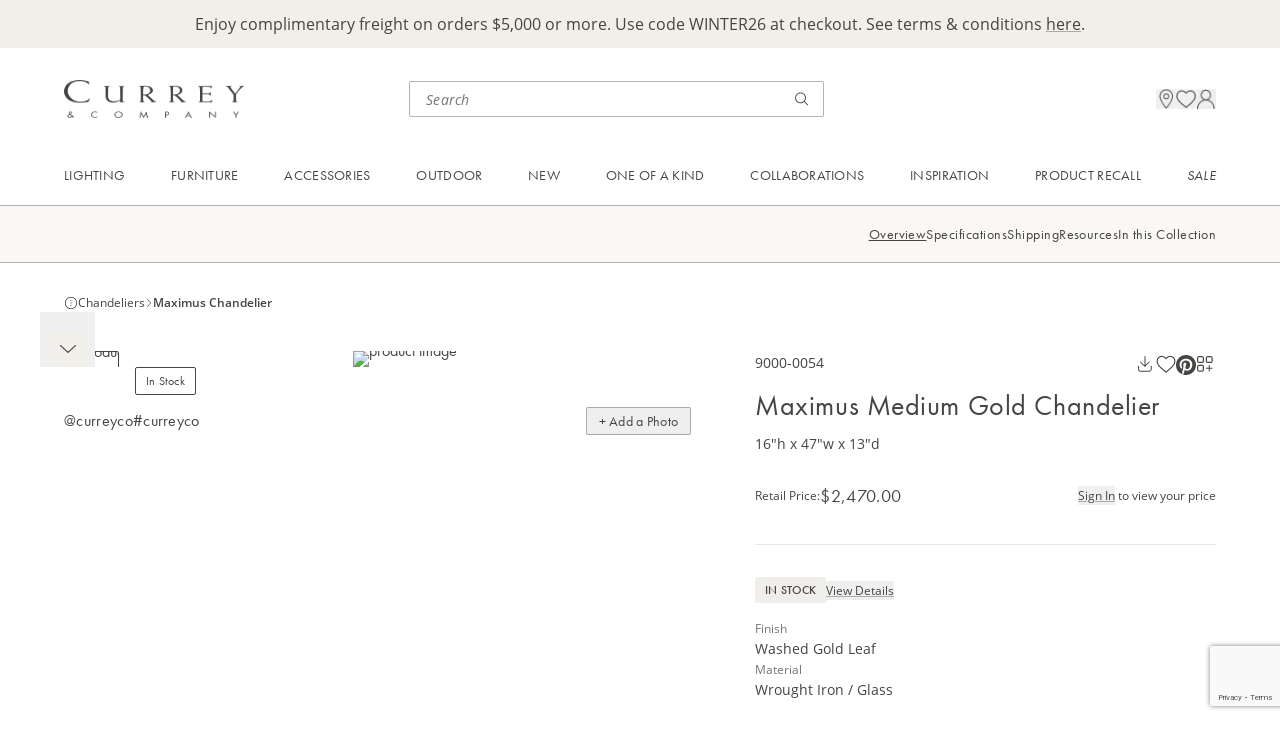

--- FILE ---
content_type: text/html; charset=utf-8
request_url: https://www.curreyandcompany.com/c/lighting/chandeliers/maximus-chandelier/
body_size: 23390
content:




<!DOCTYPE html>
<html lang="en">

<head>
    <!-- Google Tag Manager -->
<script>(function(w,d,s,l,i){w[l]=w[l]||[];w[l].push({'gtm.start':
new Date().getTime(),event:'gtm.js'});var f=d.getElementsByTagName(s)[0],
j=d.createElement(s),dl=l!='dataLayer'?'&l='+l:'';j.async=true;j.src=
'https://www.googletagmanager.com/gtm.js?id='+i+dl;f.parentNode.insertBefore(j,f);
})(window,document,'script','dataLayer','GTM-M2J57BV');</script>
<script>
        window.dataLayer = window.dataLayer || [];
        function gtag(){dataLayer.push(arguments);}
        gtag('js', new Date());
 
        gtag('config', 'G-G2E04XM82B');
</script>
<!-- End Google Tag Manager -->

<!-- ODP -->
<script type='text/javascript'>
  var zaius = window['zaius']||(window['zaius']=[]);zaius.methods=["initialize","onload","customer","entity","event","subscribe","unsubscribe","consent","identify","anonymize","dispatch"];zaius.factory=function(e){return function(){var t=Array.prototype.slice.call(arguments);t.unshift(e);zaius.push(t);return zaius}};(function(){for(var i=0;i<zaius.methods.length;i++){var method=zaius.methods[i];zaius[method]=zaius.factory(method)}var e=document.createElement("script");e.type="text/javascript";e.async=true;e.src=("https:"===document.location.protocol?"https://":"http://")+"d1igp3oop3iho5.cloudfront.net/v2/McV1TUyTlAoKytLvzAmVEw/zaius-min.js";var t=document.getElementsByTagName("script")[0];t.parentNode.insertBefore(e,t)})();
  // Edits to this script should only be made below this line.
  zaius.event('pageview');
</script>
<!-- End ODP -->
    <meta charset="utf-8">
    <meta http-equiv="X-UA-Compatible" content="IE=edge">
    <meta name="viewport" content="width=device-width, initial-scale=1, maximum-scale=1">

        <title>Maximus Medium Gold Chandelier</title>
        <meta name="title" property="title" content="Maximus Medium Gold Chandelier" />
        <meta name="description" property="description" content="The Currey &amp; Company Maximus Gold chandelier has wrought iron spirals in a washed gold leaf finish with seeded glass shades." />

    <link href="https://www.curreyandcompany.com/c/lighting/chandeliers/maximus-chandelier/" rel="canonical" />
    

    <link rel="apple-touch-icon" sizes="180x180" href="/apple-touch-icon.png">
    <link rel="icon" type="image/png" sizes="32x32" href="/favicon-32x32.png">
    <link rel="icon" type="image/png" sizes="16x16" href="/favicon-16x16.png">
    <link rel="manifest" href="/site.webmanifest">
    <link rel="stylesheet" href="/css/css.min.css?ts=2026012410" type="text/css" asp-append-version="true" />
    <link rel="stylesheet" href="https://use.typekit.net/egx2kmw.css">

    <script>
!function(T,l,y){var S=T.location,k="script",D="instrumentationKey",C="ingestionendpoint",I="disableExceptionTracking",E="ai.device.",b="toLowerCase",w="crossOrigin",N="POST",e="appInsightsSDK",t=y.name||"appInsights";(y.name||T[e])&&(T[e]=t);var n=T[t]||function(d){var g=!1,f=!1,m={initialize:!0,queue:[],sv:"5",version:2,config:d};function v(e,t){var n={},a="Browser";return n[E+"id"]=a[b](),n[E+"type"]=a,n["ai.operation.name"]=S&&S.pathname||"_unknown_",n["ai.internal.sdkVersion"]="javascript:snippet_"+(m.sv||m.version),{time:function(){var e=new Date;function t(e){var t=""+e;return 1===t.length&&(t="0"+t),t}return e.getUTCFullYear()+"-"+t(1+e.getUTCMonth())+"-"+t(e.getUTCDate())+"T"+t(e.getUTCHours())+":"+t(e.getUTCMinutes())+":"+t(e.getUTCSeconds())+"."+((e.getUTCMilliseconds()/1e3).toFixed(3)+"").slice(2,5)+"Z"}(),iKey:e,name:"Microsoft.ApplicationInsights."+e.replace(/-/g,"")+"."+t,sampleRate:100,tags:n,data:{baseData:{ver:2}}}}var h=d.url||y.src;if(h){function a(e){var t,n,a,i,r,o,s,c,u,p,l;g=!0,m.queue=[],f||(f=!0,t=h,s=function(){var e={},t=d.connectionString;if(t)for(var n=t.split(";"),a=0;a<n.length;a++){var i=n[a].split("=");2===i.length&&(e[i[0][b]()]=i[1])}if(!e[C]){var r=e.endpointsuffix,o=r?e.location:null;e[C]="https://"+(o?o+".":"")+"dc."+(r||"services.visualstudio.com")}return e}(),c=s[D]||d[D]||"",u=s[C],p=u?u+"/v2/track":d.endpointUrl,(l=[]).push((n="SDK LOAD Failure: Failed to load Application Insights SDK script (See stack for details)",a=t,i=p,(o=(r=v(c,"Exception")).data).baseType="ExceptionData",o.baseData.exceptions=[{typeName:"SDKLoadFailed",message:n.replace(/\./g,"-"),hasFullStack:!1,stack:n+"\nSnippet failed to load ["+a+"] -- Telemetry is disabled\nHelp Link: https://go.microsoft.com/fwlink/?linkid=2128109\nHost: "+(S&&S.pathname||"_unknown_")+"\nEndpoint: "+i,parsedStack:[]}],r)),l.push(function(e,t,n,a){var i=v(c,"Message"),r=i.data;r.baseType="MessageData";var o=r.baseData;return o.message='AI (Internal): 99 message:"'+("SDK LOAD Failure: Failed to load Application Insights SDK script (See stack for details) ("+n+")").replace(/\"/g,"")+'"',o.properties={endpoint:a},i}(0,0,t,p)),function(e,t){if(JSON){var n=T.fetch;if(n&&!y.useXhr)n(t,{method:N,body:JSON.stringify(e),mode:"cors"});else if(XMLHttpRequest){var a=new XMLHttpRequest;a.open(N,t),a.setRequestHeader("Content-type","application/json"),a.send(JSON.stringify(e))}}}(l,p))}function i(e,t){f||setTimeout(function(){!t&&m.core||a()},500)}var e=function(){var n=l.createElement(k);n.src=h;var e=y[w];return!e&&""!==e||"undefined"==n[w]||(n[w]=e),n.onload=i,n.onerror=a,n.onreadystatechange=function(e,t){"loaded"!==n.readyState&&"complete"!==n.readyState||i(0,t)},n}();y.ld<0?l.getElementsByTagName("head")[0].appendChild(e):setTimeout(function(){l.getElementsByTagName(k)[0].parentNode.appendChild(e)},y.ld||0)}try{m.cookie=l.cookie}catch(p){}function t(e){for(;e.length;)!function(t){m[t]=function(){var e=arguments;g||m.queue.push(function(){m[t].apply(m,e)})}}(e.pop())}var n="track",r="TrackPage",o="TrackEvent";t([n+"Event",n+"PageView",n+"Exception",n+"Trace",n+"DependencyData",n+"Metric",n+"PageViewPerformance","start"+r,"stop"+r,"start"+o,"stop"+o,"addTelemetryInitializer","setAuthenticatedUserContext","clearAuthenticatedUserContext","flush"]),m.SeverityLevel={Verbose:0,Information:1,Warning:2,Error:3,Critical:4};var s=(d.extensionConfig||{}).ApplicationInsightsAnalytics||{};if(!0!==d[I]&&!0!==s[I]){var c="onerror";t(["_"+c]);var u=T[c];T[c]=function(e,t,n,a,i){var r=u&&u(e,t,n,a,i);return!0!==r&&m["_"+c]({message:e,url:t,lineNumber:n,columnNumber:a,error:i}),r},d.autoExceptionInstrumented=!0}return m}(y.cfg);function a(){y.onInit&&y.onInit(n)}(T[t]=n).queue&&0===n.queue.length?(n.queue.push(a),n.trackPageView({})):a()}(window,document,{src: "https://js.monitor.azure.com/scripts/b/ai.2.gbl.min.js", crossOrigin: "anonymous", cfg: { instrumentationKey:'46ff9943-e54d-4ff4-afcb-c4074d26e000', disableCookiesUsage: false }});
</script>

    
<script src=https://www.google.com/recaptcha/enterprise.js?render=6LczSNUpAAAAAIENoZO9MnRjvlwOvCZup1YXjF16></script>
<script>
    // How this code snippet works:
    // This logic overwrites the default behavior of `grecaptcha.ready()` to
    // ensure that it can be safely called at any time. When `grecaptcha.ready()`
    // is called before reCAPTCHA is loaded, the callback function that is passed
    // by `grecaptcha.ready()` is enqueued for execution after reCAPTCHA is
    // loaded.
    if(typeof grecaptcha === 'undefined') {
        grecaptcha = {};
    }
    grecaptcha.ready = function(cb){
        if(typeof grecaptcha === 'undefined') {
            // window.__grecaptcha_cfg is a global variable that stores reCAPTCHA's
            // configuration. By default, any functions listed in its 'fns' property
            // are automatically executed when reCAPTCHA loads.
            const c = '___grecaptcha_cfg';
            window[c] = window[c] || {};
            (window[c]['fns'] = window[c]['fns']||[]).push(cb);
        } else {
            cb();
        }
    }
</script>
</head>

<body class='max-w-screen-xl mx-auto'>
    <!-- Google Tag Manager (noscript) -->
<noscript><iframe src="https://www.googletagmanager.com/ns.html?id=GTM-M2J57BV"
height="0" width="0" style="display:none;visibility:hidden"></iframe></noscript>
<!-- End Google Tag Manager (noscript) -->
    
    
    
<div id="breadcrumbs-data" data-breadcrumbs="[{&quot;id&quot;:&quot;crumb-2147483647&quot;,&quot;linkText&quot;:&quot;Currey&quot;,&quot;url&quot;:&quot;/c/&quot;},{&quot;id&quot;:&quot;crumb1073741876&quot;,&quot;linkText&quot;:&quot;Lighting&quot;,&quot;url&quot;:&quot;/c/lighting/&quot;},{&quot;id&quot;:&quot;crumb1073741881&quot;,&quot;linkText&quot;:&quot;Chandeliers&quot;,&quot;url&quot;:&quot;/c/lighting/chandeliers/&quot;},{&quot;id&quot;:&quot;crumb7710&quot;,&quot;linkText&quot;:&quot;Maximus Chandelier&quot;,&quot;url&quot;:&quot;/c/lighting/chandeliers/maximus-chandelier/&quot;}]"></div>

    




<div id="promo-bar-block" class="promo-bar-block bg-primary-cream min-h-[40px] pt-3.5 pb-5 md:py-3 px-default">
    
<div><div class="block  rich-text-block ">

<div class="html-renderer-component rte " data-content="&lt;p style=&quot;text-align: center;&quot;&gt;Enjoy complimentary freight on orders $5,000 or more. Use code WINTER26 at checkout. See terms &amp;amp; conditions &lt;a href=&quot;/link/a294b02f6ec14cfc997ddb97b9dbb922.aspx&quot;&gt;here&lt;/a&gt;.&lt;/p&gt;">
    <div class="opacity-0">
        <p style="text-align: center;">Enjoy complimentary freight on orders $5,000 or more. Use code WINTER26 at checkout. See terms &amp; conditions <a href="/link/a294b02f6ec14cfc997ddb97b9dbb922.aspx">here</a>.</p>
    </div>
</div></div></div>
</div>
<div class="sticky h-0 top-0 z-[70]">
    <div id="header-nav-popup" class="h-0 relative"></div>
</div>
<header class='sticky top-0 z-50 pointer-events-none'>
    <div class='bg-white pointer-events-auto flex justify-between items-center gap-2 p-6 md:pt-7 md:pb-[23px] md:px-default md:grid md:grid-cols-[minmax(220px,_1fr)_minmax(210px,_415px)_minmax(33.33%,_max-content)]'>
        <div>
            <a href="/">
                <img class="h-[25.04px] w-[120px] tb:w-[180px] md:h-[46px] md:w-[220px] object-contain " alt="logo" src="/globalassets/images/logo.png"/>
            </a>
        </div>
        
        <div class='search-bar-component hidden md:block'
             data-search-page-url="/search/"
             data-initial-query=""
             data-initial-recent="[]"
             data-initial-top="[{&quot;name&quot;:&quot;Saxon Chandelier&quot;,&quot;url&quot;:&quot;/search/?query=Saxon\u002BChandelier&quot;},{&quot;name&quot;:&quot;Brussels Black Chandelier&quot;,&quot;url&quot;:&quot;/search/?query=Brussels\u002BBlack\u002BChandelier&quot;},{&quot;name&quot;:&quot;Magnum Opus Chandelier&quot;,&quot;url&quot;:&quot;/search/?query=Magnum\u002BOpus\u002BChandelier&quot;}]"
             data-placeholder="Search">
        </div>
        
        <div class="utility-nav relative gap-6 flex flex-end items-center justify-end md:gap-8 md:h-9 md:pl-8">
            <div class="search-bar-cancel-btn-component absolute right-0">
            </div>
            <div class="mobile-search-icon md:hidden"
                 data-search-page-url="/search/"
                 data-initial-query=""
                 data-initial-recent="[]"
                 data-initial-top="[{&quot;name&quot;:&quot;Saxon Chandelier&quot;,&quot;url&quot;:&quot;/search/?query=Saxon\u002BChandelier&quot;},{&quot;name&quot;:&quot;Brussels Black Chandelier&quot;,&quot;url&quot;:&quot;/search/?query=Brussels\u002BBlack\u002BChandelier&quot;},{&quot;name&quot;:&quot;Magnum Opus Chandelier&quot;,&quot;url&quot;:&quot;/search/?query=Magnum\u002BOpus\u002BChandelier&quot;}]"
                 data-placeholder="Search"
                 data-logo-url="/globalassets/images/logo.png">
            </div>

            <div class="location-icon hidden md:block"
                 data-src="/globalassets/icons/location.png"
                 data-drawer="{&quot;drawerText&quot;:&quot;Visit Us&quot;,&quot;headerText&quot;:&quot;Experience Us in Person&quot;,&quot;supportingText&quot;:&quot;Visit one of our trade showrooms in major market centers around the country. Or shop Currey \u0026 Company at one of our local retailers.&quot;,&quot;links&quot;:[{&quot;sectionName&quot;:&quot;Visit Our Showrooms&quot;,&quot;url&quot;:&quot;/visit-us/showrooms/&quot;,&quot;links&quot;:[{&quot;text&quot;:&quot;Atlanta&quot;,&quot;url&quot;:&quot;/visit-us/atlanta-showroom/&quot;,&quot;note&quot;:&quot;Open Daily&quot;},{&quot;text&quot;:&quot;Dallas&quot;,&quot;url&quot;:&quot;/visit-us/dallas-showroom/&quot;,&quot;note&quot;:&quot;Open Daily&quot;},{&quot;text&quot;:&quot;High Point&quot;,&quot;url&quot;:&quot;/visit-us/high-point-showroom/&quot;,&quot;note&quot;:&quot;Open for Markets&quot;},{&quot;text&quot;:&quot;Las Vegas&quot;,&quot;url&quot;:&quot;/visit-us/las-vegas-showroom/&quot;,&quot;note&quot;:&quot;Open for Markets&quot;}]},{&quot;sectionName&quot;:&quot;Stores Near You&quot;,&quot;url&quot;:&quot;/resources/stores-near-you/&quot;,&quot;links&quot;:[]}]}">
            </div>
            
            <div class="favorite-icon" data-model="{&quot;itemCount&quot;:0,&quot;searchPageUrl&quot;:&quot;/search/&quot;,&quot;favoritesPageUrl&quot;:&quot;/account/favorites/&quot;,&quot;iconUrl&quot;:&quot;/globalassets/icons/favorites.png&quot;}"></div>

                <div class="sign-in-icon hidden md:block"
                     data-src="/globalassets/icons/profile.png"
                     data-drawer="{&quot;drawerText&quot;:&quot;Sign In / Apply&quot;,&quot;headerText&quot;:&quot;Your Currey \u0026 Company Account&quot;,&quot;supportingText&quot;:&quot;Sign in to access your cart, favorites and personalized dashboard.&quot;,&quot;ctaHeaderText&quot;:&quot;Don\u2019t Have an Account?&quot;,&quot;ctaSupportingText&quot;:&quot;Currey \u0026 Company sells to licensed resellers. Apply for an account to access exclusive trade pricing.&quot;,&quot;ctaButtonText&quot;:&quot;Apply for an Account&quot;,&quot;ctaUrl&quot;:&quot;/registration/&quot;}"
                     data-login="{&quot;forgotPasswordCtaUrl&quot;:&quot;/forgot-password/&quot;,&quot;forgotPasswordCtaText&quot;:&quot;Forgot your password?&quot;,&quot;logInCtaText&quot;:&quot;Sign In&quot;,&quot;emailInputLabel&quot;:&quot;Email&quot;,&quot;emailInputPlaceholder&quot;:&quot;email@example.com&quot;,&quot;passwordInputLabel&quot;:&quot;Password&quot;,&quot;passwordInputPlaceholder&quot;:&quot;Enter a password&quot;,&quot;keepMeSignedInText&quot;:&quot;Keep me signed in&quot;,&quot;redirectUrl&quot;:null}">
                </div>
            <div 
                class='mobile-menu-icon md:hidden'
                data-login="{&quot;forgotPasswordCtaUrl&quot;:&quot;/forgot-password/&quot;,&quot;forgotPasswordCtaText&quot;:&quot;Forgot your password?&quot;,&quot;logInCtaText&quot;:&quot;Sign In&quot;,&quot;emailInputLabel&quot;:&quot;Email&quot;,&quot;emailInputPlaceholder&quot;:&quot;email@example.com&quot;,&quot;passwordInputLabel&quot;:&quot;Password&quot;,&quot;passwordInputPlaceholder&quot;:&quot;Enter a password&quot;,&quot;keepMeSignedInText&quot;:&quot;Keep me signed in&quot;,&quot;redirectUrl&quot;:null}" 
                data-signIn="{&quot;drawerText&quot;:&quot;Sign In / Apply&quot;,&quot;headerText&quot;:&quot;Your Currey \u0026 Company Account&quot;,&quot;supportingText&quot;:&quot;Sign in to access your cart, favorites and personalized dashboard.&quot;,&quot;ctaHeaderText&quot;:&quot;Don\u2019t Have an Account?&quot;,&quot;ctaSupportingText&quot;:&quot;Currey \u0026 Company sells to licensed resellers. Apply for an account to access exclusive trade pricing.&quot;,&quot;ctaButtonText&quot;:&quot;Apply for an Account&quot;,&quot;ctaUrl&quot;:&quot;/registration/&quot;}" 
                data-signInIcon="/globalassets/icons/profile.png"
                data-account="{&quot;drawerText&quot;:&quot;My Account&quot;,&quot;navigation&quot;:{&quot;signOutCtaText&quot;:&quot;Sign Out&quot;,&quot;topItems&quot;:[{&quot;title&quot;:&quot;Dashboard&quot;,&quot;url&quot;:&quot;/account/&quot;,&quot;iconUrl&quot;:&quot;/globalassets/icons/dashboard.png&quot;}],&quot;middleItems&quot;:[{&quot;title&quot;:&quot;Project Board&quot;,&quot;url&quot;:&quot;/account/project-board/&quot;,&quot;iconUrl&quot;:&quot;/globalassets/icons/project-board.png&quot;},{&quot;title&quot;:&quot;Favorites&quot;,&quot;url&quot;:&quot;/account/favorites/&quot;,&quot;iconUrl&quot;:&quot;/globalassets/icons/favorites.png&quot;}],&quot;bottomItems&quot;:[]}}" 
                data-accountText="My Account"
                data-accountIcon="/globalassets/icons/profile.png"
                data-locationInfo="{&quot;drawerText&quot;:&quot;Visit Us&quot;,&quot;headerText&quot;:&quot;Experience Us in Person&quot;,&quot;supportingText&quot;:&quot;Visit one of our trade showrooms in major market centers around the country. Or shop Currey \u0026 Company at one of our local retailers.&quot;,&quot;links&quot;:[{&quot;sectionName&quot;:&quot;Visit Our Showrooms&quot;,&quot;url&quot;:&quot;/visit-us/showrooms/&quot;,&quot;links&quot;:[{&quot;text&quot;:&quot;Atlanta&quot;,&quot;url&quot;:&quot;/visit-us/atlanta-showroom/&quot;,&quot;note&quot;:&quot;Open Daily&quot;},{&quot;text&quot;:&quot;Dallas&quot;,&quot;url&quot;:&quot;/visit-us/dallas-showroom/&quot;,&quot;note&quot;:&quot;Open Daily&quot;},{&quot;text&quot;:&quot;High Point&quot;,&quot;url&quot;:&quot;/visit-us/high-point-showroom/&quot;,&quot;note&quot;:&quot;Open for Markets&quot;},{&quot;text&quot;:&quot;Las Vegas&quot;,&quot;url&quot;:&quot;/visit-us/las-vegas-showroom/&quot;,&quot;note&quot;:&quot;Open for Markets&quot;}]},{&quot;sectionName&quot;:&quot;Stores Near You&quot;,&quot;url&quot;:&quot;/resources/stores-near-you/&quot;,&quot;links&quot;:[]}]}"
                data-logo="/globalassets/images/logo.png"
                data-navigation="[{&quot;id&quot;:&quot;Navigation_0&quot;,&quot;name&quot;:&quot;Lighting&quot;,&quot;style&quot;:null,&quot;link&quot;:&quot;/categories/lighting/&quot;,&quot;ctaText&quot;:&quot;Shop All Lighting&quot;,&quot;ctaLink&quot;:&quot;/c/lighting/&quot;,&quot;firstLinksColumn&quot;:[{&quot;id&quot;:&quot;Section_0_0&quot;,&quot;sectionName&quot;:&quot;Shop By Category&quot;,&quot;links&quot;:[{&quot;id&quot;:&quot;Link_0_0_0&quot;,&quot;linkText&quot;:&quot;Chandeliers&quot;,&quot;url&quot;:&quot;/c/lighting/chandeliers/&quot;},{&quot;id&quot;:&quot;Link_0_0_1&quot;,&quot;linkText&quot;:&quot;Pendants&quot;,&quot;url&quot;:&quot;/c/lighting/pendants/&quot;},{&quot;id&quot;:&quot;Link_0_0_2&quot;,&quot;linkText&quot;:&quot;Multi-Drop Pendants&quot;,&quot;url&quot;:&quot;/c/lighting/multi-drop-pendants/&quot;},{&quot;id&quot;:&quot;Link_0_0_3&quot;,&quot;linkText&quot;:&quot;Lanterns&quot;,&quot;url&quot;:&quot;/c/lighting/lanterns/&quot;},{&quot;id&quot;:&quot;Link_0_0_4&quot;,&quot;linkText&quot;:&quot;Semi-Flush Mounts&quot;,&quot;url&quot;:&quot;/c/lighting/semi-flush-mounts/&quot;},{&quot;id&quot;:&quot;Link_0_0_5&quot;,&quot;linkText&quot;:&quot;Flush Mounts&quot;,&quot;url&quot;:&quot;/c/lighting/flush-mounts/&quot;},{&quot;id&quot;:&quot;Link_0_0_6&quot;,&quot;linkText&quot;:&quot;Wall Sconces&quot;,&quot;url&quot;:&quot;/c/lighting/wall-sconces/&quot;},{&quot;id&quot;:&quot;Link_0_0_7&quot;,&quot;linkText&quot;:&quot;Table Lamps&quot;,&quot;url&quot;:&quot;/c/lighting/table-lamps/&quot;},{&quot;id&quot;:&quot;Link_0_0_8&quot;,&quot;linkText&quot;:&quot;Floor Lamps&quot;,&quot;url&quot;:&quot;/c/lighting/floor-lamps/&quot;},{&quot;id&quot;:&quot;Link_0_0_9&quot;,&quot;linkText&quot;:&quot;Post Lights&quot;,&quot;url&quot;:&quot;/c/lighting/post-lights/&quot;}]}],&quot;secondLinksColumn&quot;:[{&quot;id&quot;:&quot;Section_0_0&quot;,&quot;sectionName&quot;:&quot;Featured&quot;,&quot;links&quot;:[{&quot;id&quot;:&quot;Link_0_0_0&quot;,&quot;linkText&quot;:&quot;New Introductions&quot;,&quot;url&quot;:&quot;/c/new/lighting/&quot;},{&quot;id&quot;:&quot;Link_0_0_1&quot;,&quot;linkText&quot;:&quot;Bath Collection&quot;,&quot;url&quot;:&quot;/c/lighting/bath-collection/&quot;},{&quot;id&quot;:&quot;Link_0_0_2&quot;,&quot;linkText&quot;:&quot;Cordless Lighting&quot;,&quot;url&quot;:&quot;/c/lighting/cordless-lighting/&quot;},{&quot;id&quot;:&quot;Link_0_0_3&quot;,&quot;linkText&quot;:&quot;Bestsellers&quot;,&quot;url&quot;:&quot;/c/bestsellers/lighting/&quot;},{&quot;id&quot;:&quot;Link_0_0_4&quot;,&quot;linkText&quot;:&quot;Sale&quot;,&quot;url&quot;:&quot;/c/sale/lighting/&quot;}]},{&quot;id&quot;:&quot;Section_0_1&quot;,&quot;sectionName&quot;:&quot;Lighting Accessories&quot;,&quot;links&quot;:[{&quot;id&quot;:&quot;Link_0_1_0&quot;,&quot;linkText&quot;:&quot;Additional Chains \u0026 Rods&quot;,&quot;url&quot;:&quot;/c/lighting-accessories/additional-chains-rods/&quot;},{&quot;id&quot;:&quot;Link_0_1_1&quot;,&quot;linkText&quot;:&quot;Cordless Lighting Bases \u0026 Bulb&quot;,&quot;url&quot;:&quot;/c/lighting-accessories/cordless-lighting-bases-bulbs/&quot;},{&quot;id&quot;:&quot;Link_0_1_2&quot;,&quot;linkText&quot;:&quot;Chandelier Shades&quot;,&quot;url&quot;:&quot;/c/lighting-accessories/chandelier-shades/&quot;},{&quot;id&quot;:&quot;Link_0_1_3&quot;,&quot;linkText&quot;:&quot;Lamp Shades&quot;,&quot;url&quot;:&quot;/c/lighting-accessories/lamp-shades/&quot;},{&quot;id&quot;:&quot;Link_0_1_4&quot;,&quot;linkText&quot;:&quot;Light Bulbs&quot;,&quot;url&quot;:&quot;/c/lighting-accessories/light-bulbs/&quot;}]}],&quot;cards&quot;:[{&quot;id&quot;:&quot;Card_0_0&quot;,&quot;url&quot;:&quot;/c/lighting/chandeliers/&quot;,&quot;imageUrl&quot;:&quot;/globalassets/header/01---lighting/cards/25fa---chandeliers.jpg&quot;,&quot;linkText&quot;:&quot;Explore Unique Chandeliers&quot;},{&quot;id&quot;:&quot;Card_0_1&quot;,&quot;url&quot;:&quot;/c/new/lighting/&quot;,&quot;imageUrl&quot;:&quot;/globalassets/header/01---lighting/cards/25fa---new-lighting.jpg&quot;,&quot;linkText&quot;:&quot;Unveil New Lighting Designs&quot;}]},{&quot;id&quot;:&quot;Navigation_1&quot;,&quot;name&quot;:&quot;Furniture&quot;,&quot;style&quot;:null,&quot;link&quot;:&quot;/categories/furniture/&quot;,&quot;ctaText&quot;:&quot;Shop All Furniture&quot;,&quot;ctaLink&quot;:&quot;/c/furniture/&quot;,&quot;firstLinksColumn&quot;:[{&quot;id&quot;:&quot;Section_1_0&quot;,&quot;sectionName&quot;:&quot;Shop By Category&quot;,&quot;links&quot;:[{&quot;id&quot;:&quot;Link_1_0_0&quot;,&quot;linkText&quot;:&quot;Chests \u0026 Nightstands&quot;,&quot;url&quot;:&quot;/c/furniture/chests-nightstands/&quot;},{&quot;id&quot;:&quot;Link_1_0_1&quot;,&quot;linkText&quot;:&quot;Cabinets \u0026 Credenzas&quot;,&quot;url&quot;:&quot;/c/furniture/cabinets-credenzas/&quot;},{&quot;id&quot;:&quot;Link_1_0_2&quot;,&quot;linkText&quot;:&quot;Desks \u0026 Vanities&quot;,&quot;url&quot;:&quot;/c/furniture/desks-vanities/&quot;},{&quot;id&quot;:&quot;Link_1_0_3&quot;,&quot;linkText&quot;:&quot;Tables&quot;,&quot;url&quot;:&quot;/c/furniture/tables/&quot;},{&quot;id&quot;:&quot;Link_1_0_4&quot;,&quot;linkText&quot;:&quot;Accent Pieces&quot;,&quot;url&quot;:&quot;/c/furniture/accent-pieces/&quot;},{&quot;id&quot;:&quot;Link_1_0_5&quot;,&quot;linkText&quot;:&quot;Ottomans \u0026 Benches&quot;,&quot;url&quot;:&quot;/c/furniture/ottomans-benches/&quot;},{&quot;id&quot;:&quot;Link_1_0_6&quot;,&quot;linkText&quot;:&quot;Accent Chairs&quot;,&quot;url&quot;:&quot;/c/furniture/accent-chairs/&quot;},{&quot;id&quot;:&quot;Link_1_0_7&quot;,&quot;linkText&quot;:&quot;Dining Chairs&quot;,&quot;url&quot;:&quot;/c/furniture/dining-chairs/&quot;},{&quot;id&quot;:&quot;Link_1_0_8&quot;,&quot;linkText&quot;:&quot;Bar \u0026 Counter Stools&quot;,&quot;url&quot;:&quot;/c/furniture/bar-counter-stools/&quot;},{&quot;id&quot;:&quot;Link_1_0_9&quot;,&quot;linkText&quot;:&quot;Bath Vanities&quot;,&quot;url&quot;:&quot;/c/furniture/bath-vanities/&quot;}]}],&quot;secondLinksColumn&quot;:[{&quot;id&quot;:&quot;Section_1_0&quot;,&quot;sectionName&quot;:&quot;Featured&quot;,&quot;links&quot;:[{&quot;id&quot;:&quot;Link_1_0_0&quot;,&quot;linkText&quot;:&quot;New Introductions&quot;,&quot;url&quot;:&quot;/c/new/furniture/&quot;},{&quot;id&quot;:&quot;Link_1_0_1&quot;,&quot;linkText&quot;:&quot;Bestsellers&quot;,&quot;url&quot;:&quot;/c/bestsellers/furniture/&quot;},{&quot;id&quot;:&quot;Link_1_0_2&quot;,&quot;linkText&quot;:&quot;Sale&quot;,&quot;url&quot;:&quot;/c/sale/furniture/&quot;}]},{&quot;id&quot;:&quot;Section_1_1&quot;,&quot;sectionName&quot;:&quot;Furniture Accessories&quot;,&quot;links&quot;:[{&quot;id&quot;:&quot;Link_1_1_0&quot;,&quot;linkText&quot;:&quot;Glass Tops&quot;,&quot;url&quot;:&quot;/c/furniture-accessories/glass-tops/&quot;},{&quot;id&quot;:&quot;Link_1_1_1&quot;,&quot;linkText&quot;:&quot;Sidesplashes&quot;,&quot;url&quot;:&quot;/c/furniture-accessories/bath-vanity-sidesplashes/&quot;},{&quot;id&quot;:&quot;Link_1_1_2&quot;,&quot;linkText&quot;:&quot;Hardware&quot;,&quot;url&quot;:&quot;/c/furniture-accessories/hardware/&quot;}]}],&quot;cards&quot;:[{&quot;id&quot;:&quot;Card_1_0&quot;,&quot;url&quot;:&quot;/c/furniture/tables/&quot;,&quot;imageUrl&quot;:&quot;/globalassets/header/02---furniture/cards/25fa---tables.jpg&quot;,&quot;linkText&quot;:&quot;Elevate the Everyday Accent Table&quot;},{&quot;id&quot;:&quot;Card_1_1&quot;,&quot;url&quot;:&quot;/c/furniture/bath-vanities/&quot;,&quot;imageUrl&quot;:&quot;/globalassets/header/02---furniture/cards/25fa---bath-vanities.jpg&quot;,&quot;linkText&quot;:&quot;Powder Room Perfection&quot;}]},{&quot;id&quot;:&quot;Navigation_2&quot;,&quot;name&quot;:&quot;Accessories&quot;,&quot;style&quot;:null,&quot;link&quot;:&quot;/categories/accessories/&quot;,&quot;ctaText&quot;:&quot;Shop All Accessories&quot;,&quot;ctaLink&quot;:&quot;/c/accessories/&quot;,&quot;firstLinksColumn&quot;:[{&quot;id&quot;:&quot;Section_2_0&quot;,&quot;sectionName&quot;:&quot;Shop By Category&quot;,&quot;links&quot;:[{&quot;id&quot;:&quot;Link_2_0_0&quot;,&quot;linkText&quot;:&quot;Mirrors&quot;,&quot;url&quot;:&quot;/c/accessories/mirrors/&quot;},{&quot;id&quot;:&quot;Link_2_0_1&quot;,&quot;linkText&quot;:&quot;Boxes \u0026 Trays&quot;,&quot;url&quot;:&quot;/c/accessories/boxes-trays/&quot;},{&quot;id&quot;:&quot;Link_2_0_2&quot;,&quot;linkText&quot;:&quot;Objects \u0026 Sculptures&quot;,&quot;url&quot;:&quot;/c/accessories/objects-sculptures/&quot;},{&quot;id&quot;:&quot;Link_2_0_3&quot;,&quot;linkText&quot;:&quot;Vases, Jars \u0026 Bowls&quot;,&quot;url&quot;:&quot;/c/accessories/vases-jars-bowls/&quot;}]}],&quot;secondLinksColumn&quot;:[{&quot;id&quot;:&quot;Section_2_0&quot;,&quot;sectionName&quot;:&quot;Featured&quot;,&quot;links&quot;:[{&quot;id&quot;:&quot;Link_2_0_0&quot;,&quot;linkText&quot;:&quot;New Introductions&quot;,&quot;url&quot;:&quot;/c/new/accessories/&quot;},{&quot;id&quot;:&quot;Link_2_0_1&quot;,&quot;linkText&quot;:&quot;Bestsellers&quot;,&quot;url&quot;:&quot;/c/bestsellers/accessories/&quot;},{&quot;id&quot;:&quot;Link_2_0_2&quot;,&quot;linkText&quot;:&quot;Sale&quot;,&quot;url&quot;:&quot;/c/sale/accessories/&quot;}]}],&quot;cards&quot;:[{&quot;id&quot;:&quot;Card_2_0&quot;,&quot;url&quot;:&quot;/c/accessories/mirrors/&quot;,&quot;imageUrl&quot;:&quot;/globalassets/header/03---accessories/cards/25fa---mirrors.jpg&quot;,&quot;linkText&quot;:&quot;Mirror, Mirror on the Wall&quot;},{&quot;id&quot;:&quot;Card_2_1&quot;,&quot;url&quot;:&quot;/c/accessories/boxes-trays/&quot;,&quot;imageUrl&quot;:&quot;/globalassets/header/03---accessories/cards/25fa---boxes--trays.jpg&quot;,&quot;linkText&quot;:&quot;The Art of Organization&quot;}]},{&quot;id&quot;:&quot;Navigation_3&quot;,&quot;name&quot;:&quot;Outdoor&quot;,&quot;style&quot;:null,&quot;link&quot;:&quot;/categories/outdoor/&quot;,&quot;ctaText&quot;:&quot;Shop All Outdoor&quot;,&quot;ctaLink&quot;:&quot;/c/outdoor/&quot;,&quot;firstLinksColumn&quot;:[{&quot;id&quot;:&quot;Section_3_0&quot;,&quot;sectionName&quot;:&quot;Shop By Category&quot;,&quot;links&quot;:[{&quot;id&quot;:&quot;Link_3_0_0&quot;,&quot;linkText&quot;:&quot;Tables&quot;,&quot;url&quot;:&quot;/c/outdoor/tables/&quot;},{&quot;id&quot;:&quot;Link_3_0_1&quot;,&quot;linkText&quot;:&quot;Seating&quot;,&quot;url&quot;:&quot;/c/outdoor/seating/&quot;},{&quot;id&quot;:&quot;Link_3_0_2&quot;,&quot;linkText&quot;:&quot;Accessories&quot;,&quot;url&quot;:&quot;/c/outdoor/accessories/&quot;},{&quot;id&quot;:&quot;Link_3_0_3&quot;,&quot;linkText&quot;:&quot;Lighting&quot;,&quot;url&quot;:&quot;/c/outdoor/lighting/&quot;},{&quot;id&quot;:&quot;Link_3_0_4&quot;,&quot;linkText&quot;:&quot;Planters&quot;,&quot;url&quot;:&quot;/c/outdoor/planters/&quot;}]}],&quot;secondLinksColumn&quot;:[{&quot;id&quot;:&quot;Section_3_0&quot;,&quot;sectionName&quot;:&quot;Featured&quot;,&quot;links&quot;:[{&quot;id&quot;:&quot;Link_3_0_0&quot;,&quot;linkText&quot;:&quot;New Introductions&quot;,&quot;url&quot;:&quot;/c/new/outdoor/&quot;},{&quot;id&quot;:&quot;Link_3_0_1&quot;,&quot;linkText&quot;:&quot;Bestsellers&quot;,&quot;url&quot;:&quot;/c/bestsellers/outdoor/&quot;},{&quot;id&quot;:&quot;Link_3_0_2&quot;,&quot;linkText&quot;:&quot;Sale&quot;,&quot;url&quot;:&quot;/c/sale/outdoor/&quot;}]}],&quot;cards&quot;:[{&quot;id&quot;:&quot;Card_3_0&quot;,&quot;url&quot;:&quot;/c/new/outdoor/lighting/&quot;,&quot;imageUrl&quot;:&quot;/globalassets/header/04---outdoor/cards/25fa---new-outdoor-lighting.jpg&quot;,&quot;linkText&quot;:&quot;Outdoor, Reimagined&quot;},{&quot;id&quot;:&quot;Card_3_1&quot;,&quot;url&quot;:&quot;/c/outdoor/lighting/&quot;,&quot;imageUrl&quot;:&quot;/globalassets/header/04---outdoor/cards/25fa---new-outdoor.jpg&quot;,&quot;linkText&quot;:&quot;Outdoor Lighting Solutions&quot;}]},{&quot;id&quot;:&quot;Navigation_4&quot;,&quot;name&quot;:&quot;New&quot;,&quot;style&quot;:null,&quot;link&quot;:&quot;/c/new/&quot;,&quot;ctaText&quot;:&quot;Shop All New&quot;,&quot;ctaLink&quot;:&quot;/c/new/&quot;,&quot;firstLinksColumn&quot;:[{&quot;id&quot;:&quot;Section_4_0&quot;,&quot;sectionName&quot;:&quot;Shop By Release&quot;,&quot;links&quot;:[{&quot;id&quot;:&quot;Link_4_0_0&quot;,&quot;linkText&quot;:&quot;Fall 2025 Introduction&quot;,&quot;url&quot;:&quot;/c/new-introductions/fall-2025/&quot;}]}],&quot;secondLinksColumn&quot;:[{&quot;id&quot;:&quot;Section_4_0&quot;,&quot;sectionName&quot;:&quot;Featured&quot;,&quot;links&quot;:[{&quot;id&quot;:&quot;Link_4_0_0&quot;,&quot;linkText&quot;:&quot;Market Bestsellers&quot;,&quot;url&quot;:&quot;/c/market-bestsellers/&quot;}]}],&quot;cards&quot;:[{&quot;id&quot;:&quot;Card_4_0&quot;,&quot;url&quot;:&quot;/c/new/lighting/&quot;,&quot;imageUrl&quot;:&quot;/globalassets/header/05---new/cards/25fa---new-lighting.jpg&quot;,&quot;linkText&quot;:&quot;New Lighting&quot;},{&quot;id&quot;:&quot;Card_4_1&quot;,&quot;url&quot;:&quot;/c/new-introductions/fall-2025/&quot;,&quot;imageUrl&quot;:&quot;/globalassets/header/05---new/cards/25fa---fall-2025-introductions.jpg&quot;,&quot;linkText&quot;:&quot;Fall 2025 Introductions&quot;}]},{&quot;id&quot;:&quot;Navigation_5&quot;,&quot;name&quot;:&quot;One of a Kind&quot;,&quot;style&quot;:null,&quot;link&quot;:&quot;/c/one-of-a-kind/&quot;,&quot;ctaText&quot;:&quot;One of a Kind&quot;,&quot;ctaLink&quot;:&quot;/c/one-of-a-kind/&quot;,&quot;firstLinksColumn&quot;:[{&quot;id&quot;:&quot;Section_5_0&quot;,&quot;sectionName&quot;:&quot;Shop By Category&quot;,&quot;links&quot;:[{&quot;id&quot;:&quot;Link_5_0_0&quot;,&quot;linkText&quot;:&quot;Faces&quot;,&quot;url&quot;:&quot;/c/one-of-a-kind/faces/&quot;},{&quot;id&quot;:&quot;Link_5_0_1&quot;,&quot;linkText&quot;:&quot;Critters&quot;,&quot;url&quot;:&quot;/c/one-of-a-kind/critters/&quot;},{&quot;id&quot;:&quot;Link_5_0_2&quot;,&quot;linkText&quot;:&quot;Vessels&quot;,&quot;url&quot;:&quot;/c/one-of-a-kind/vessels/&quot;},{&quot;id&quot;:&quot;Link_5_0_3&quot;,&quot;linkText&quot;:&quot;Objets&quot;,&quot;url&quot;:&quot;/c/one-of-a-kind/objets/&quot;}]}],&quot;secondLinksColumn&quot;:[],&quot;cards&quot;:[{&quot;id&quot;:&quot;Card_5_0&quot;,&quot;url&quot;:&quot;/c/one-of-a-kind/vessels/&quot;,&quot;imageUrl&quot;:&quot;/globalassets/header/06---one-of-a-kind/cards/vessels.jpg&quot;,&quot;linkText&quot;:&quot;Vessels&quot;},{&quot;id&quot;:&quot;Card_5_1&quot;,&quot;url&quot;:&quot;/c/one-of-a-kind/faces/&quot;,&quot;imageUrl&quot;:&quot;/globalassets/header/06---one-of-a-kind/cards/faces.jpg&quot;,&quot;linkText&quot;:&quot;Faces&quot;}]},{&quot;id&quot;:&quot;Navigation_6&quot;,&quot;name&quot;:&quot;Collaborations&quot;,&quot;style&quot;:null,&quot;link&quot;:null,&quot;ctaText&quot;:null,&quot;ctaLink&quot;:null,&quot;firstLinksColumn&quot;:[{&quot;id&quot;:&quot;Section_6_0&quot;,&quot;sectionName&quot;:&quot;Explore Collaborations&quot;,&quot;links&quot;:[{&quot;id&quot;:&quot;Link_6_0_0&quot;,&quot;linkText&quot;:&quot;Aviva Stanoff Collection&quot;,&quot;url&quot;:&quot;/collaborations/aviva-stanoff-collection/&quot;},{&quot;id&quot;:&quot;Link_6_0_1&quot;,&quot;linkText&quot;:&quot;Barry Goralnick Collection&quot;,&quot;url&quot;:&quot;/collaborations/barry-goralnick-collection/&quot;},{&quot;id&quot;:&quot;Link_6_0_2&quot;,&quot;linkText&quot;:&quot;Bunny Williams Collection&quot;,&quot;url&quot;:&quot;/collaborations/bunny-williams-collection/&quot;},{&quot;id&quot;:&quot;Link_6_0_3&quot;,&quot;linkText&quot;:&quot;Hiroshi Koshitaka Collection&quot;,&quot;url&quot;:&quot;/collaborations/hiroshi-koshitaka-collection/&quot;},{&quot;id&quot;:&quot;Link_6_0_4&quot;,&quot;linkText&quot;:&quot;Jamie Beckwith Collection&quot;,&quot;url&quot;:&quot;/collaborations/jamie-beckwith-collection/&quot;},{&quot;id&quot;:&quot;Link_6_0_5&quot;,&quot;linkText&quot;:&quot;Lillian August Collection&quot;,&quot;url&quot;:&quot;/collaborations/lillian-august-collection/&quot;}]}],&quot;secondLinksColumn&quot;:[{&quot;id&quot;:&quot;Section_6_0&quot;,&quot;sectionName&quot;:null,&quot;links&quot;:[{&quot;id&quot;:&quot;Link_6_0_0&quot;,&quot;linkText&quot;:&quot;Marjorie Skouras Collection&quot;,&quot;url&quot;:&quot;/collaborations/marjorie-skouras-collection/&quot;},{&quot;id&quot;:&quot;Link_6_0_1&quot;,&quot;linkText&quot;:&quot;Sasha Bikoff Collection&quot;,&quot;url&quot;:&quot;/collaborations/sasha-bikoff-collection/&quot;},{&quot;id&quot;:&quot;Link_6_0_2&quot;,&quot;linkText&quot;:&quot;Suzanne Duin Collection&quot;,&quot;url&quot;:&quot;/collaborations/suzanne-duin-collection/&quot;},{&quot;id&quot;:&quot;Link_6_0_3&quot;,&quot;linkText&quot;:&quot;Winterthur Collection&quot;,&quot;url&quot;:&quot;/collaborations/winterthur-collection/&quot;}]}],&quot;cards&quot;:[{&quot;id&quot;:&quot;Card_6_0&quot;,&quot;url&quot;:&quot;/c/collaborations/suzanne-duin-collection/&quot;,&quot;imageUrl&quot;:&quot;/globalassets/header/07---collaborations/cards/collab-suzanne.jpg&quot;,&quot;linkText&quot;:&quot;Suzanne Duin Collaboration&quot;},{&quot;id&quot;:&quot;Card_6_1&quot;,&quot;url&quot;:&quot;/c/collaborations/marjorie-skouras-collection/&quot;,&quot;imageUrl&quot;:&quot;/globalassets/header/07---collaborations/cards/collabmarjorie.jpg&quot;,&quot;linkText&quot;:&quot;Marjorie Skouras Collaboration&quot;}]},{&quot;id&quot;:&quot;Navigation_7&quot;,&quot;name&quot;:&quot;Inspiration&quot;,&quot;style&quot;:null,&quot;link&quot;:null,&quot;ctaText&quot;:null,&quot;ctaLink&quot;:null,&quot;firstLinksColumn&quot;:[{&quot;id&quot;:&quot;Section_7_0&quot;,&quot;sectionName&quot;:&quot;Get Inspired&quot;,&quot;links&quot;:[{&quot;id&quot;:&quot;Link_7_0_0&quot;,&quot;linkText&quot;:&quot;Catalogs&quot;,&quot;url&quot;:&quot;/resources/catalogs/&quot;},{&quot;id&quot;:&quot;Link_7_0_1&quot;,&quot;linkText&quot;:&quot;Installations Gallery&quot;,&quot;url&quot;:&quot;/inspiration/installations-gallery/&quot;},{&quot;id&quot;:&quot;Link_7_0_2&quot;,&quot;linkText&quot;:&quot;\u0026 Company Said Blog&quot;,&quot;url&quot;:&quot;/company-said-blog/&quot;},{&quot;id&quot;:&quot;Link_7_0_3&quot;,&quot;linkText&quot;:&quot;Explore Our Booth&quot;,&quot;url&quot;:&quot;/c/explore-our-booth/&quot;}]},{&quot;id&quot;:&quot;Section_7_1&quot;,&quot;sectionName&quot;:&quot;Shop by Room&quot;,&quot;links&quot;:[{&quot;id&quot;:&quot;Link_7_1_0&quot;,&quot;linkText&quot;:&quot;Powder Room Perfection&quot;,&quot;url&quot;:&quot;/c/shop-by-room/powder-room/&quot;}]}],&quot;secondLinksColumn&quot;:[{&quot;id&quot;:&quot;Section_7_0&quot;,&quot;sectionName&quot;:&quot;Featured&quot;,&quot;links&quot;:[{&quot;id&quot;:&quot;Link_7_0_0&quot;,&quot;linkText&quot;:&quot;Amber \u0026 Green Collection&quot;,&quot;url&quot;:&quot;/c/collections/amber-green/&quot;},{&quot;id&quot;:&quot;Link_7_0_1&quot;,&quot;linkText&quot;:&quot;Collection No. 5&quot;,&quot;url&quot;:&quot;/c/collections/collection-no.-5&quot;},{&quot;id&quot;:&quot;Link_7_0_2&quot;,&quot;linkText&quot;:&quot;The Critter Corner&quot;,&quot;url&quot;:&quot;/c/collections/critter-corner/&quot;},{&quot;id&quot;:&quot;Link_7_0_3&quot;,&quot;linkText&quot;:&quot;In the Wild&quot;,&quot;url&quot;:&quot;/c/collections/in-the-wild/&quot;},{&quot;id&quot;:&quot;Link_7_0_4&quot;,&quot;linkText&quot;:&quot;Little Luxuries&quot;,&quot;url&quot;:&quot;/c/collections/little-luxuries/&quot;},{&quot;id&quot;:&quot;Link_7_0_5&quot;,&quot;linkText&quot;:&quot;Metallic Moments&quot;,&quot;url&quot;:&quot;/c/collections/metallic-moments/&quot;},{&quot;id&quot;:&quot;Link_7_0_6&quot;,&quot;linkText&quot;:&quot;The Neutral Edit&quot;,&quot;url&quot;:&quot;/c/collections/the-neutral-edit/&quot;},{&quot;id&quot;:&quot;Link_7_0_7&quot;,&quot;linkText&quot;:&quot;Perfectly Wicked&quot;,&quot;url&quot;:&quot;/c/collections/perfectly-wicked/&quot;},{&quot;id&quot;:&quot;Link_7_0_8&quot;,&quot;linkText&quot;:&quot;The Polo Club&quot;,&quot;url&quot;:&quot;/c/collections/the-polo-club/&quot;},{&quot;id&quot;:&quot;Link_7_0_9&quot;,&quot;linkText&quot;:&quot;Sky Dancers&quot;,&quot;url&quot;:&quot;/c/collections/sky-dancers/&quot;},{&quot;id&quot;:&quot;Link_7_0_10&quot;,&quot;linkText&quot;:&quot;St. Bart\u0027s&quot;,&quot;url&quot;:&quot;/c/collections/st.-barts&quot;},{&quot;id&quot;:&quot;Link_7_0_11&quot;,&quot;linkText&quot;:&quot;Sustainability Collection&quot;,&quot;url&quot;:&quot;/c/collections/sustainability/&quot;}]}],&quot;cards&quot;:[{&quot;id&quot;:&quot;Card_7_0&quot;,&quot;url&quot;:&quot;/company-said-blog/&quot;,&quot;imageUrl&quot;:&quot;/globalassets/header/08---inspiration/cards/fa24----company-said.jpg&quot;,&quot;linkText&quot;:&quot;\u0026 Company Said Blog&quot;},{&quot;id&quot;:&quot;Card_7_1&quot;,&quot;url&quot;:&quot;/c/collections/little-luxuries/&quot;,&quot;imageUrl&quot;:&quot;/globalassets/header/08---inspiration/cards/25fa---little-luxuries.jpg&quot;,&quot;linkText&quot;:&quot;The Little Luxuries Gift Guide&quot;}]},{&quot;id&quot;:&quot;Navigation_8&quot;,&quot;name&quot;:&quot;Product Recall&quot;,&quot;style&quot;:null,&quot;link&quot;:&quot;/legalities/recall/&quot;,&quot;ctaText&quot;:null,&quot;ctaLink&quot;:null,&quot;firstLinksColumn&quot;:[{&quot;id&quot;:&quot;Section_8_0&quot;,&quot;sectionName&quot;:&quot;Product Recalls&quot;,&quot;links&quot;:[{&quot;id&quot;:&quot;Link_8_0_0&quot;,&quot;linkText&quot;:&quot;Electra Chandeliers Recall&quot;,&quot;url&quot;:&quot;/legalities/recall/&quot;}]}],&quot;secondLinksColumn&quot;:[],&quot;cards&quot;:[]},{&quot;id&quot;:&quot;Navigation_9&quot;,&quot;name&quot;:&quot;Sale&quot;,&quot;style&quot;:&quot;italic&quot;,&quot;link&quot;:&quot;/c/sale/&quot;,&quot;ctaText&quot;:&quot;Shop All Sale&quot;,&quot;ctaLink&quot;:&quot;/c/sale/&quot;,&quot;firstLinksColumn&quot;:[{&quot;id&quot;:&quot;Section_9_0&quot;,&quot;sectionName&quot;:&quot;Shop By Category&quot;,&quot;links&quot;:[{&quot;id&quot;:&quot;Link_9_0_0&quot;,&quot;linkText&quot;:&quot;Sale Lighting&quot;,&quot;url&quot;:&quot;/c/sale/lighting/&quot;},{&quot;id&quot;:&quot;Link_9_0_1&quot;,&quot;linkText&quot;:&quot;Sale Lighting Accessories&quot;,&quot;url&quot;:&quot;/c/sale/lighting-accessories/&quot;},{&quot;id&quot;:&quot;Link_9_0_2&quot;,&quot;linkText&quot;:&quot;Sale Furniture&quot;,&quot;url&quot;:&quot;/c/sale/furniture/&quot;},{&quot;id&quot;:&quot;Link_9_0_3&quot;,&quot;linkText&quot;:&quot;Sale Accessories&quot;,&quot;url&quot;:&quot;/c/sale/accessories/&quot;},{&quot;id&quot;:&quot;Link_9_0_4&quot;,&quot;linkText&quot;:&quot;Sale Outdoor&quot;,&quot;url&quot;:&quot;/c/sale/outdoor/&quot;}]}],&quot;secondLinksColumn&quot;:[],&quot;cards&quot;:[{&quot;id&quot;:&quot;Card_9_0&quot;,&quot;url&quot;:&quot;/c/sale/lighting/&quot;,&quot;imageUrl&quot;:&quot;/globalassets/header/09---sale/cards/25fa---sale-lighting.jpg&quot;,&quot;linkText&quot;:&quot;Sale Lighting&quot;},{&quot;id&quot;:&quot;Card_9_1&quot;,&quot;url&quot;:&quot;/c/last-chance/&quot;,&quot;imageUrl&quot;:&quot;/globalassets/header/09---sale/cards/final-sale.jpg&quot;,&quot;linkText&quot;:&quot;Last Chance&quot;}]}]"
                data-impersonation="{&quot;canImpersonate&quot;:false,&quot;customer&quot;:null}"
            >
            </div>
        </div>
    </div>
    <nav class='nav-links' data-navigation="[{&quot;id&quot;:&quot;Navigation_0&quot;,&quot;name&quot;:&quot;Lighting&quot;,&quot;style&quot;:null,&quot;link&quot;:&quot;/categories/lighting/&quot;,&quot;ctaText&quot;:&quot;Shop All Lighting&quot;,&quot;ctaLink&quot;:&quot;/c/lighting/&quot;,&quot;firstLinksColumn&quot;:[{&quot;id&quot;:&quot;Section_0_0&quot;,&quot;sectionName&quot;:&quot;Shop By Category&quot;,&quot;links&quot;:[{&quot;id&quot;:&quot;Link_0_0_0&quot;,&quot;linkText&quot;:&quot;Chandeliers&quot;,&quot;url&quot;:&quot;/c/lighting/chandeliers/&quot;},{&quot;id&quot;:&quot;Link_0_0_1&quot;,&quot;linkText&quot;:&quot;Pendants&quot;,&quot;url&quot;:&quot;/c/lighting/pendants/&quot;},{&quot;id&quot;:&quot;Link_0_0_2&quot;,&quot;linkText&quot;:&quot;Multi-Drop Pendants&quot;,&quot;url&quot;:&quot;/c/lighting/multi-drop-pendants/&quot;},{&quot;id&quot;:&quot;Link_0_0_3&quot;,&quot;linkText&quot;:&quot;Lanterns&quot;,&quot;url&quot;:&quot;/c/lighting/lanterns/&quot;},{&quot;id&quot;:&quot;Link_0_0_4&quot;,&quot;linkText&quot;:&quot;Semi-Flush Mounts&quot;,&quot;url&quot;:&quot;/c/lighting/semi-flush-mounts/&quot;},{&quot;id&quot;:&quot;Link_0_0_5&quot;,&quot;linkText&quot;:&quot;Flush Mounts&quot;,&quot;url&quot;:&quot;/c/lighting/flush-mounts/&quot;},{&quot;id&quot;:&quot;Link_0_0_6&quot;,&quot;linkText&quot;:&quot;Wall Sconces&quot;,&quot;url&quot;:&quot;/c/lighting/wall-sconces/&quot;},{&quot;id&quot;:&quot;Link_0_0_7&quot;,&quot;linkText&quot;:&quot;Table Lamps&quot;,&quot;url&quot;:&quot;/c/lighting/table-lamps/&quot;},{&quot;id&quot;:&quot;Link_0_0_8&quot;,&quot;linkText&quot;:&quot;Floor Lamps&quot;,&quot;url&quot;:&quot;/c/lighting/floor-lamps/&quot;},{&quot;id&quot;:&quot;Link_0_0_9&quot;,&quot;linkText&quot;:&quot;Post Lights&quot;,&quot;url&quot;:&quot;/c/lighting/post-lights/&quot;}]}],&quot;secondLinksColumn&quot;:[{&quot;id&quot;:&quot;Section_0_0&quot;,&quot;sectionName&quot;:&quot;Featured&quot;,&quot;links&quot;:[{&quot;id&quot;:&quot;Link_0_0_0&quot;,&quot;linkText&quot;:&quot;New Introductions&quot;,&quot;url&quot;:&quot;/c/new/lighting/&quot;},{&quot;id&quot;:&quot;Link_0_0_1&quot;,&quot;linkText&quot;:&quot;Bath Collection&quot;,&quot;url&quot;:&quot;/c/lighting/bath-collection/&quot;},{&quot;id&quot;:&quot;Link_0_0_2&quot;,&quot;linkText&quot;:&quot;Cordless Lighting&quot;,&quot;url&quot;:&quot;/c/lighting/cordless-lighting/&quot;},{&quot;id&quot;:&quot;Link_0_0_3&quot;,&quot;linkText&quot;:&quot;Bestsellers&quot;,&quot;url&quot;:&quot;/c/bestsellers/lighting/&quot;},{&quot;id&quot;:&quot;Link_0_0_4&quot;,&quot;linkText&quot;:&quot;Sale&quot;,&quot;url&quot;:&quot;/c/sale/lighting/&quot;}]},{&quot;id&quot;:&quot;Section_0_1&quot;,&quot;sectionName&quot;:&quot;Lighting Accessories&quot;,&quot;links&quot;:[{&quot;id&quot;:&quot;Link_0_1_0&quot;,&quot;linkText&quot;:&quot;Additional Chains \u0026 Rods&quot;,&quot;url&quot;:&quot;/c/lighting-accessories/additional-chains-rods/&quot;},{&quot;id&quot;:&quot;Link_0_1_1&quot;,&quot;linkText&quot;:&quot;Cordless Lighting Bases \u0026 Bulb&quot;,&quot;url&quot;:&quot;/c/lighting-accessories/cordless-lighting-bases-bulbs/&quot;},{&quot;id&quot;:&quot;Link_0_1_2&quot;,&quot;linkText&quot;:&quot;Chandelier Shades&quot;,&quot;url&quot;:&quot;/c/lighting-accessories/chandelier-shades/&quot;},{&quot;id&quot;:&quot;Link_0_1_3&quot;,&quot;linkText&quot;:&quot;Lamp Shades&quot;,&quot;url&quot;:&quot;/c/lighting-accessories/lamp-shades/&quot;},{&quot;id&quot;:&quot;Link_0_1_4&quot;,&quot;linkText&quot;:&quot;Light Bulbs&quot;,&quot;url&quot;:&quot;/c/lighting-accessories/light-bulbs/&quot;}]}],&quot;cards&quot;:[{&quot;id&quot;:&quot;Card_0_0&quot;,&quot;url&quot;:&quot;/c/lighting/chandeliers/&quot;,&quot;imageUrl&quot;:&quot;/globalassets/header/01---lighting/cards/25fa---chandeliers.jpg&quot;,&quot;linkText&quot;:&quot;Explore Unique Chandeliers&quot;},{&quot;id&quot;:&quot;Card_0_1&quot;,&quot;url&quot;:&quot;/c/new/lighting/&quot;,&quot;imageUrl&quot;:&quot;/globalassets/header/01---lighting/cards/25fa---new-lighting.jpg&quot;,&quot;linkText&quot;:&quot;Unveil New Lighting Designs&quot;}]},{&quot;id&quot;:&quot;Navigation_1&quot;,&quot;name&quot;:&quot;Furniture&quot;,&quot;style&quot;:null,&quot;link&quot;:&quot;/categories/furniture/&quot;,&quot;ctaText&quot;:&quot;Shop All Furniture&quot;,&quot;ctaLink&quot;:&quot;/c/furniture/&quot;,&quot;firstLinksColumn&quot;:[{&quot;id&quot;:&quot;Section_1_0&quot;,&quot;sectionName&quot;:&quot;Shop By Category&quot;,&quot;links&quot;:[{&quot;id&quot;:&quot;Link_1_0_0&quot;,&quot;linkText&quot;:&quot;Chests \u0026 Nightstands&quot;,&quot;url&quot;:&quot;/c/furniture/chests-nightstands/&quot;},{&quot;id&quot;:&quot;Link_1_0_1&quot;,&quot;linkText&quot;:&quot;Cabinets \u0026 Credenzas&quot;,&quot;url&quot;:&quot;/c/furniture/cabinets-credenzas/&quot;},{&quot;id&quot;:&quot;Link_1_0_2&quot;,&quot;linkText&quot;:&quot;Desks \u0026 Vanities&quot;,&quot;url&quot;:&quot;/c/furniture/desks-vanities/&quot;},{&quot;id&quot;:&quot;Link_1_0_3&quot;,&quot;linkText&quot;:&quot;Tables&quot;,&quot;url&quot;:&quot;/c/furniture/tables/&quot;},{&quot;id&quot;:&quot;Link_1_0_4&quot;,&quot;linkText&quot;:&quot;Accent Pieces&quot;,&quot;url&quot;:&quot;/c/furniture/accent-pieces/&quot;},{&quot;id&quot;:&quot;Link_1_0_5&quot;,&quot;linkText&quot;:&quot;Ottomans \u0026 Benches&quot;,&quot;url&quot;:&quot;/c/furniture/ottomans-benches/&quot;},{&quot;id&quot;:&quot;Link_1_0_6&quot;,&quot;linkText&quot;:&quot;Accent Chairs&quot;,&quot;url&quot;:&quot;/c/furniture/accent-chairs/&quot;},{&quot;id&quot;:&quot;Link_1_0_7&quot;,&quot;linkText&quot;:&quot;Dining Chairs&quot;,&quot;url&quot;:&quot;/c/furniture/dining-chairs/&quot;},{&quot;id&quot;:&quot;Link_1_0_8&quot;,&quot;linkText&quot;:&quot;Bar \u0026 Counter Stools&quot;,&quot;url&quot;:&quot;/c/furniture/bar-counter-stools/&quot;},{&quot;id&quot;:&quot;Link_1_0_9&quot;,&quot;linkText&quot;:&quot;Bath Vanities&quot;,&quot;url&quot;:&quot;/c/furniture/bath-vanities/&quot;}]}],&quot;secondLinksColumn&quot;:[{&quot;id&quot;:&quot;Section_1_0&quot;,&quot;sectionName&quot;:&quot;Featured&quot;,&quot;links&quot;:[{&quot;id&quot;:&quot;Link_1_0_0&quot;,&quot;linkText&quot;:&quot;New Introductions&quot;,&quot;url&quot;:&quot;/c/new/furniture/&quot;},{&quot;id&quot;:&quot;Link_1_0_1&quot;,&quot;linkText&quot;:&quot;Bestsellers&quot;,&quot;url&quot;:&quot;/c/bestsellers/furniture/&quot;},{&quot;id&quot;:&quot;Link_1_0_2&quot;,&quot;linkText&quot;:&quot;Sale&quot;,&quot;url&quot;:&quot;/c/sale/furniture/&quot;}]},{&quot;id&quot;:&quot;Section_1_1&quot;,&quot;sectionName&quot;:&quot;Furniture Accessories&quot;,&quot;links&quot;:[{&quot;id&quot;:&quot;Link_1_1_0&quot;,&quot;linkText&quot;:&quot;Glass Tops&quot;,&quot;url&quot;:&quot;/c/furniture-accessories/glass-tops/&quot;},{&quot;id&quot;:&quot;Link_1_1_1&quot;,&quot;linkText&quot;:&quot;Sidesplashes&quot;,&quot;url&quot;:&quot;/c/furniture-accessories/bath-vanity-sidesplashes/&quot;},{&quot;id&quot;:&quot;Link_1_1_2&quot;,&quot;linkText&quot;:&quot;Hardware&quot;,&quot;url&quot;:&quot;/c/furniture-accessories/hardware/&quot;}]}],&quot;cards&quot;:[{&quot;id&quot;:&quot;Card_1_0&quot;,&quot;url&quot;:&quot;/c/furniture/tables/&quot;,&quot;imageUrl&quot;:&quot;/globalassets/header/02---furniture/cards/25fa---tables.jpg&quot;,&quot;linkText&quot;:&quot;Elevate the Everyday Accent Table&quot;},{&quot;id&quot;:&quot;Card_1_1&quot;,&quot;url&quot;:&quot;/c/furniture/bath-vanities/&quot;,&quot;imageUrl&quot;:&quot;/globalassets/header/02---furniture/cards/25fa---bath-vanities.jpg&quot;,&quot;linkText&quot;:&quot;Powder Room Perfection&quot;}]},{&quot;id&quot;:&quot;Navigation_2&quot;,&quot;name&quot;:&quot;Accessories&quot;,&quot;style&quot;:null,&quot;link&quot;:&quot;/categories/accessories/&quot;,&quot;ctaText&quot;:&quot;Shop All Accessories&quot;,&quot;ctaLink&quot;:&quot;/c/accessories/&quot;,&quot;firstLinksColumn&quot;:[{&quot;id&quot;:&quot;Section_2_0&quot;,&quot;sectionName&quot;:&quot;Shop By Category&quot;,&quot;links&quot;:[{&quot;id&quot;:&quot;Link_2_0_0&quot;,&quot;linkText&quot;:&quot;Mirrors&quot;,&quot;url&quot;:&quot;/c/accessories/mirrors/&quot;},{&quot;id&quot;:&quot;Link_2_0_1&quot;,&quot;linkText&quot;:&quot;Boxes \u0026 Trays&quot;,&quot;url&quot;:&quot;/c/accessories/boxes-trays/&quot;},{&quot;id&quot;:&quot;Link_2_0_2&quot;,&quot;linkText&quot;:&quot;Objects \u0026 Sculptures&quot;,&quot;url&quot;:&quot;/c/accessories/objects-sculptures/&quot;},{&quot;id&quot;:&quot;Link_2_0_3&quot;,&quot;linkText&quot;:&quot;Vases, Jars \u0026 Bowls&quot;,&quot;url&quot;:&quot;/c/accessories/vases-jars-bowls/&quot;}]}],&quot;secondLinksColumn&quot;:[{&quot;id&quot;:&quot;Section_2_0&quot;,&quot;sectionName&quot;:&quot;Featured&quot;,&quot;links&quot;:[{&quot;id&quot;:&quot;Link_2_0_0&quot;,&quot;linkText&quot;:&quot;New Introductions&quot;,&quot;url&quot;:&quot;/c/new/accessories/&quot;},{&quot;id&quot;:&quot;Link_2_0_1&quot;,&quot;linkText&quot;:&quot;Bestsellers&quot;,&quot;url&quot;:&quot;/c/bestsellers/accessories/&quot;},{&quot;id&quot;:&quot;Link_2_0_2&quot;,&quot;linkText&quot;:&quot;Sale&quot;,&quot;url&quot;:&quot;/c/sale/accessories/&quot;}]}],&quot;cards&quot;:[{&quot;id&quot;:&quot;Card_2_0&quot;,&quot;url&quot;:&quot;/c/accessories/mirrors/&quot;,&quot;imageUrl&quot;:&quot;/globalassets/header/03---accessories/cards/25fa---mirrors.jpg&quot;,&quot;linkText&quot;:&quot;Mirror, Mirror on the Wall&quot;},{&quot;id&quot;:&quot;Card_2_1&quot;,&quot;url&quot;:&quot;/c/accessories/boxes-trays/&quot;,&quot;imageUrl&quot;:&quot;/globalassets/header/03---accessories/cards/25fa---boxes--trays.jpg&quot;,&quot;linkText&quot;:&quot;The Art of Organization&quot;}]},{&quot;id&quot;:&quot;Navigation_3&quot;,&quot;name&quot;:&quot;Outdoor&quot;,&quot;style&quot;:null,&quot;link&quot;:&quot;/categories/outdoor/&quot;,&quot;ctaText&quot;:&quot;Shop All Outdoor&quot;,&quot;ctaLink&quot;:&quot;/c/outdoor/&quot;,&quot;firstLinksColumn&quot;:[{&quot;id&quot;:&quot;Section_3_0&quot;,&quot;sectionName&quot;:&quot;Shop By Category&quot;,&quot;links&quot;:[{&quot;id&quot;:&quot;Link_3_0_0&quot;,&quot;linkText&quot;:&quot;Tables&quot;,&quot;url&quot;:&quot;/c/outdoor/tables/&quot;},{&quot;id&quot;:&quot;Link_3_0_1&quot;,&quot;linkText&quot;:&quot;Seating&quot;,&quot;url&quot;:&quot;/c/outdoor/seating/&quot;},{&quot;id&quot;:&quot;Link_3_0_2&quot;,&quot;linkText&quot;:&quot;Accessories&quot;,&quot;url&quot;:&quot;/c/outdoor/accessories/&quot;},{&quot;id&quot;:&quot;Link_3_0_3&quot;,&quot;linkText&quot;:&quot;Lighting&quot;,&quot;url&quot;:&quot;/c/outdoor/lighting/&quot;},{&quot;id&quot;:&quot;Link_3_0_4&quot;,&quot;linkText&quot;:&quot;Planters&quot;,&quot;url&quot;:&quot;/c/outdoor/planters/&quot;}]}],&quot;secondLinksColumn&quot;:[{&quot;id&quot;:&quot;Section_3_0&quot;,&quot;sectionName&quot;:&quot;Featured&quot;,&quot;links&quot;:[{&quot;id&quot;:&quot;Link_3_0_0&quot;,&quot;linkText&quot;:&quot;New Introductions&quot;,&quot;url&quot;:&quot;/c/new/outdoor/&quot;},{&quot;id&quot;:&quot;Link_3_0_1&quot;,&quot;linkText&quot;:&quot;Bestsellers&quot;,&quot;url&quot;:&quot;/c/bestsellers/outdoor/&quot;},{&quot;id&quot;:&quot;Link_3_0_2&quot;,&quot;linkText&quot;:&quot;Sale&quot;,&quot;url&quot;:&quot;/c/sale/outdoor/&quot;}]}],&quot;cards&quot;:[{&quot;id&quot;:&quot;Card_3_0&quot;,&quot;url&quot;:&quot;/c/new/outdoor/lighting/&quot;,&quot;imageUrl&quot;:&quot;/globalassets/header/04---outdoor/cards/25fa---new-outdoor-lighting.jpg&quot;,&quot;linkText&quot;:&quot;Outdoor, Reimagined&quot;},{&quot;id&quot;:&quot;Card_3_1&quot;,&quot;url&quot;:&quot;/c/outdoor/lighting/&quot;,&quot;imageUrl&quot;:&quot;/globalassets/header/04---outdoor/cards/25fa---new-outdoor.jpg&quot;,&quot;linkText&quot;:&quot;Outdoor Lighting Solutions&quot;}]},{&quot;id&quot;:&quot;Navigation_4&quot;,&quot;name&quot;:&quot;New&quot;,&quot;style&quot;:null,&quot;link&quot;:&quot;/c/new/&quot;,&quot;ctaText&quot;:&quot;Shop All New&quot;,&quot;ctaLink&quot;:&quot;/c/new/&quot;,&quot;firstLinksColumn&quot;:[{&quot;id&quot;:&quot;Section_4_0&quot;,&quot;sectionName&quot;:&quot;Shop By Release&quot;,&quot;links&quot;:[{&quot;id&quot;:&quot;Link_4_0_0&quot;,&quot;linkText&quot;:&quot;Fall 2025 Introduction&quot;,&quot;url&quot;:&quot;/c/new-introductions/fall-2025/&quot;}]}],&quot;secondLinksColumn&quot;:[{&quot;id&quot;:&quot;Section_4_0&quot;,&quot;sectionName&quot;:&quot;Featured&quot;,&quot;links&quot;:[{&quot;id&quot;:&quot;Link_4_0_0&quot;,&quot;linkText&quot;:&quot;Market Bestsellers&quot;,&quot;url&quot;:&quot;/c/market-bestsellers/&quot;}]}],&quot;cards&quot;:[{&quot;id&quot;:&quot;Card_4_0&quot;,&quot;url&quot;:&quot;/c/new/lighting/&quot;,&quot;imageUrl&quot;:&quot;/globalassets/header/05---new/cards/25fa---new-lighting.jpg&quot;,&quot;linkText&quot;:&quot;New Lighting&quot;},{&quot;id&quot;:&quot;Card_4_1&quot;,&quot;url&quot;:&quot;/c/new-introductions/fall-2025/&quot;,&quot;imageUrl&quot;:&quot;/globalassets/header/05---new/cards/25fa---fall-2025-introductions.jpg&quot;,&quot;linkText&quot;:&quot;Fall 2025 Introductions&quot;}]},{&quot;id&quot;:&quot;Navigation_5&quot;,&quot;name&quot;:&quot;One of a Kind&quot;,&quot;style&quot;:null,&quot;link&quot;:&quot;/c/one-of-a-kind/&quot;,&quot;ctaText&quot;:&quot;One of a Kind&quot;,&quot;ctaLink&quot;:&quot;/c/one-of-a-kind/&quot;,&quot;firstLinksColumn&quot;:[{&quot;id&quot;:&quot;Section_5_0&quot;,&quot;sectionName&quot;:&quot;Shop By Category&quot;,&quot;links&quot;:[{&quot;id&quot;:&quot;Link_5_0_0&quot;,&quot;linkText&quot;:&quot;Faces&quot;,&quot;url&quot;:&quot;/c/one-of-a-kind/faces/&quot;},{&quot;id&quot;:&quot;Link_5_0_1&quot;,&quot;linkText&quot;:&quot;Critters&quot;,&quot;url&quot;:&quot;/c/one-of-a-kind/critters/&quot;},{&quot;id&quot;:&quot;Link_5_0_2&quot;,&quot;linkText&quot;:&quot;Vessels&quot;,&quot;url&quot;:&quot;/c/one-of-a-kind/vessels/&quot;},{&quot;id&quot;:&quot;Link_5_0_3&quot;,&quot;linkText&quot;:&quot;Objets&quot;,&quot;url&quot;:&quot;/c/one-of-a-kind/objets/&quot;}]}],&quot;secondLinksColumn&quot;:[],&quot;cards&quot;:[{&quot;id&quot;:&quot;Card_5_0&quot;,&quot;url&quot;:&quot;/c/one-of-a-kind/vessels/&quot;,&quot;imageUrl&quot;:&quot;/globalassets/header/06---one-of-a-kind/cards/vessels.jpg&quot;,&quot;linkText&quot;:&quot;Vessels&quot;},{&quot;id&quot;:&quot;Card_5_1&quot;,&quot;url&quot;:&quot;/c/one-of-a-kind/faces/&quot;,&quot;imageUrl&quot;:&quot;/globalassets/header/06---one-of-a-kind/cards/faces.jpg&quot;,&quot;linkText&quot;:&quot;Faces&quot;}]},{&quot;id&quot;:&quot;Navigation_6&quot;,&quot;name&quot;:&quot;Collaborations&quot;,&quot;style&quot;:null,&quot;link&quot;:null,&quot;ctaText&quot;:null,&quot;ctaLink&quot;:null,&quot;firstLinksColumn&quot;:[{&quot;id&quot;:&quot;Section_6_0&quot;,&quot;sectionName&quot;:&quot;Explore Collaborations&quot;,&quot;links&quot;:[{&quot;id&quot;:&quot;Link_6_0_0&quot;,&quot;linkText&quot;:&quot;Aviva Stanoff Collection&quot;,&quot;url&quot;:&quot;/collaborations/aviva-stanoff-collection/&quot;},{&quot;id&quot;:&quot;Link_6_0_1&quot;,&quot;linkText&quot;:&quot;Barry Goralnick Collection&quot;,&quot;url&quot;:&quot;/collaborations/barry-goralnick-collection/&quot;},{&quot;id&quot;:&quot;Link_6_0_2&quot;,&quot;linkText&quot;:&quot;Bunny Williams Collection&quot;,&quot;url&quot;:&quot;/collaborations/bunny-williams-collection/&quot;},{&quot;id&quot;:&quot;Link_6_0_3&quot;,&quot;linkText&quot;:&quot;Hiroshi Koshitaka Collection&quot;,&quot;url&quot;:&quot;/collaborations/hiroshi-koshitaka-collection/&quot;},{&quot;id&quot;:&quot;Link_6_0_4&quot;,&quot;linkText&quot;:&quot;Jamie Beckwith Collection&quot;,&quot;url&quot;:&quot;/collaborations/jamie-beckwith-collection/&quot;},{&quot;id&quot;:&quot;Link_6_0_5&quot;,&quot;linkText&quot;:&quot;Lillian August Collection&quot;,&quot;url&quot;:&quot;/collaborations/lillian-august-collection/&quot;}]}],&quot;secondLinksColumn&quot;:[{&quot;id&quot;:&quot;Section_6_0&quot;,&quot;sectionName&quot;:null,&quot;links&quot;:[{&quot;id&quot;:&quot;Link_6_0_0&quot;,&quot;linkText&quot;:&quot;Marjorie Skouras Collection&quot;,&quot;url&quot;:&quot;/collaborations/marjorie-skouras-collection/&quot;},{&quot;id&quot;:&quot;Link_6_0_1&quot;,&quot;linkText&quot;:&quot;Sasha Bikoff Collection&quot;,&quot;url&quot;:&quot;/collaborations/sasha-bikoff-collection/&quot;},{&quot;id&quot;:&quot;Link_6_0_2&quot;,&quot;linkText&quot;:&quot;Suzanne Duin Collection&quot;,&quot;url&quot;:&quot;/collaborations/suzanne-duin-collection/&quot;},{&quot;id&quot;:&quot;Link_6_0_3&quot;,&quot;linkText&quot;:&quot;Winterthur Collection&quot;,&quot;url&quot;:&quot;/collaborations/winterthur-collection/&quot;}]}],&quot;cards&quot;:[{&quot;id&quot;:&quot;Card_6_0&quot;,&quot;url&quot;:&quot;/c/collaborations/suzanne-duin-collection/&quot;,&quot;imageUrl&quot;:&quot;/globalassets/header/07---collaborations/cards/collab-suzanne.jpg&quot;,&quot;linkText&quot;:&quot;Suzanne Duin Collaboration&quot;},{&quot;id&quot;:&quot;Card_6_1&quot;,&quot;url&quot;:&quot;/c/collaborations/marjorie-skouras-collection/&quot;,&quot;imageUrl&quot;:&quot;/globalassets/header/07---collaborations/cards/collabmarjorie.jpg&quot;,&quot;linkText&quot;:&quot;Marjorie Skouras Collaboration&quot;}]},{&quot;id&quot;:&quot;Navigation_7&quot;,&quot;name&quot;:&quot;Inspiration&quot;,&quot;style&quot;:null,&quot;link&quot;:null,&quot;ctaText&quot;:null,&quot;ctaLink&quot;:null,&quot;firstLinksColumn&quot;:[{&quot;id&quot;:&quot;Section_7_0&quot;,&quot;sectionName&quot;:&quot;Get Inspired&quot;,&quot;links&quot;:[{&quot;id&quot;:&quot;Link_7_0_0&quot;,&quot;linkText&quot;:&quot;Catalogs&quot;,&quot;url&quot;:&quot;/resources/catalogs/&quot;},{&quot;id&quot;:&quot;Link_7_0_1&quot;,&quot;linkText&quot;:&quot;Installations Gallery&quot;,&quot;url&quot;:&quot;/inspiration/installations-gallery/&quot;},{&quot;id&quot;:&quot;Link_7_0_2&quot;,&quot;linkText&quot;:&quot;\u0026 Company Said Blog&quot;,&quot;url&quot;:&quot;/company-said-blog/&quot;},{&quot;id&quot;:&quot;Link_7_0_3&quot;,&quot;linkText&quot;:&quot;Explore Our Booth&quot;,&quot;url&quot;:&quot;/c/explore-our-booth/&quot;}]},{&quot;id&quot;:&quot;Section_7_1&quot;,&quot;sectionName&quot;:&quot;Shop by Room&quot;,&quot;links&quot;:[{&quot;id&quot;:&quot;Link_7_1_0&quot;,&quot;linkText&quot;:&quot;Powder Room Perfection&quot;,&quot;url&quot;:&quot;/c/shop-by-room/powder-room/&quot;}]}],&quot;secondLinksColumn&quot;:[{&quot;id&quot;:&quot;Section_7_0&quot;,&quot;sectionName&quot;:&quot;Featured&quot;,&quot;links&quot;:[{&quot;id&quot;:&quot;Link_7_0_0&quot;,&quot;linkText&quot;:&quot;Amber \u0026 Green Collection&quot;,&quot;url&quot;:&quot;/c/collections/amber-green/&quot;},{&quot;id&quot;:&quot;Link_7_0_1&quot;,&quot;linkText&quot;:&quot;Collection No. 5&quot;,&quot;url&quot;:&quot;/c/collections/collection-no.-5&quot;},{&quot;id&quot;:&quot;Link_7_0_2&quot;,&quot;linkText&quot;:&quot;The Critter Corner&quot;,&quot;url&quot;:&quot;/c/collections/critter-corner/&quot;},{&quot;id&quot;:&quot;Link_7_0_3&quot;,&quot;linkText&quot;:&quot;In the Wild&quot;,&quot;url&quot;:&quot;/c/collections/in-the-wild/&quot;},{&quot;id&quot;:&quot;Link_7_0_4&quot;,&quot;linkText&quot;:&quot;Little Luxuries&quot;,&quot;url&quot;:&quot;/c/collections/little-luxuries/&quot;},{&quot;id&quot;:&quot;Link_7_0_5&quot;,&quot;linkText&quot;:&quot;Metallic Moments&quot;,&quot;url&quot;:&quot;/c/collections/metallic-moments/&quot;},{&quot;id&quot;:&quot;Link_7_0_6&quot;,&quot;linkText&quot;:&quot;The Neutral Edit&quot;,&quot;url&quot;:&quot;/c/collections/the-neutral-edit/&quot;},{&quot;id&quot;:&quot;Link_7_0_7&quot;,&quot;linkText&quot;:&quot;Perfectly Wicked&quot;,&quot;url&quot;:&quot;/c/collections/perfectly-wicked/&quot;},{&quot;id&quot;:&quot;Link_7_0_8&quot;,&quot;linkText&quot;:&quot;The Polo Club&quot;,&quot;url&quot;:&quot;/c/collections/the-polo-club/&quot;},{&quot;id&quot;:&quot;Link_7_0_9&quot;,&quot;linkText&quot;:&quot;Sky Dancers&quot;,&quot;url&quot;:&quot;/c/collections/sky-dancers/&quot;},{&quot;id&quot;:&quot;Link_7_0_10&quot;,&quot;linkText&quot;:&quot;St. Bart\u0027s&quot;,&quot;url&quot;:&quot;/c/collections/st.-barts&quot;},{&quot;id&quot;:&quot;Link_7_0_11&quot;,&quot;linkText&quot;:&quot;Sustainability Collection&quot;,&quot;url&quot;:&quot;/c/collections/sustainability/&quot;}]}],&quot;cards&quot;:[{&quot;id&quot;:&quot;Card_7_0&quot;,&quot;url&quot;:&quot;/company-said-blog/&quot;,&quot;imageUrl&quot;:&quot;/globalassets/header/08---inspiration/cards/fa24----company-said.jpg&quot;,&quot;linkText&quot;:&quot;\u0026 Company Said Blog&quot;},{&quot;id&quot;:&quot;Card_7_1&quot;,&quot;url&quot;:&quot;/c/collections/little-luxuries/&quot;,&quot;imageUrl&quot;:&quot;/globalassets/header/08---inspiration/cards/25fa---little-luxuries.jpg&quot;,&quot;linkText&quot;:&quot;The Little Luxuries Gift Guide&quot;}]},{&quot;id&quot;:&quot;Navigation_8&quot;,&quot;name&quot;:&quot;Product Recall&quot;,&quot;style&quot;:null,&quot;link&quot;:&quot;/legalities/recall/&quot;,&quot;ctaText&quot;:null,&quot;ctaLink&quot;:null,&quot;firstLinksColumn&quot;:[{&quot;id&quot;:&quot;Section_8_0&quot;,&quot;sectionName&quot;:&quot;Product Recalls&quot;,&quot;links&quot;:[{&quot;id&quot;:&quot;Link_8_0_0&quot;,&quot;linkText&quot;:&quot;Electra Chandeliers Recall&quot;,&quot;url&quot;:&quot;/legalities/recall/&quot;}]}],&quot;secondLinksColumn&quot;:[],&quot;cards&quot;:[]},{&quot;id&quot;:&quot;Navigation_9&quot;,&quot;name&quot;:&quot;Sale&quot;,&quot;style&quot;:&quot;italic&quot;,&quot;link&quot;:&quot;/c/sale/&quot;,&quot;ctaText&quot;:&quot;Shop All Sale&quot;,&quot;ctaLink&quot;:&quot;/c/sale/&quot;,&quot;firstLinksColumn&quot;:[{&quot;id&quot;:&quot;Section_9_0&quot;,&quot;sectionName&quot;:&quot;Shop By Category&quot;,&quot;links&quot;:[{&quot;id&quot;:&quot;Link_9_0_0&quot;,&quot;linkText&quot;:&quot;Sale Lighting&quot;,&quot;url&quot;:&quot;/c/sale/lighting/&quot;},{&quot;id&quot;:&quot;Link_9_0_1&quot;,&quot;linkText&quot;:&quot;Sale Lighting Accessories&quot;,&quot;url&quot;:&quot;/c/sale/lighting-accessories/&quot;},{&quot;id&quot;:&quot;Link_9_0_2&quot;,&quot;linkText&quot;:&quot;Sale Furniture&quot;,&quot;url&quot;:&quot;/c/sale/furniture/&quot;},{&quot;id&quot;:&quot;Link_9_0_3&quot;,&quot;linkText&quot;:&quot;Sale Accessories&quot;,&quot;url&quot;:&quot;/c/sale/accessories/&quot;},{&quot;id&quot;:&quot;Link_9_0_4&quot;,&quot;linkText&quot;:&quot;Sale Outdoor&quot;,&quot;url&quot;:&quot;/c/sale/outdoor/&quot;}]}],&quot;secondLinksColumn&quot;:[],&quot;cards&quot;:[{&quot;id&quot;:&quot;Card_9_0&quot;,&quot;url&quot;:&quot;/c/sale/lighting/&quot;,&quot;imageUrl&quot;:&quot;/globalassets/header/09---sale/cards/25fa---sale-lighting.jpg&quot;,&quot;linkText&quot;:&quot;Sale Lighting&quot;},{&quot;id&quot;:&quot;Card_9_1&quot;,&quot;url&quot;:&quot;/c/last-chance/&quot;,&quot;imageUrl&quot;:&quot;/globalassets/header/09---sale/cards/final-sale.jpg&quot;,&quot;linkText&quot;:&quot;Last Chance&quot;}]}]"></nav>
</header>



<main id="container">
    
<div class="product-item" 
     data-details="{&quot;selectedSku&quot;:&quot;&quot;,&quot;variant&quot;:{&quot;flags&quot;:[&quot;In Stock&quot;],&quot;url&quot;:&quot;/c/lighting/chandeliers/maximus-chandelier/?sku=9000-0054&quot;,&quot;sku&quot;:&quot;9000-0054&quot;,&quot;name&quot;:&quot;Maximus Medium Gold Chandelier&quot;,&quot;description&quot;:&quot;Our Maximus Gold Chandelier has a fanciful design made of wrought iron spirals that hold beautiful glass shades. The metal on the fixture in a washed gold leaf finish has been mottled for a slight textural feel. There are a number of fixtures in the Maximus family.&quot;,&quot;isFavorite&quot;:false,&quot;isActive&quot;:true,&quot;dimensions&quot;:[&quot;16\&quot;h x 47\&quot;w x 13\&quot;d&quot;],&quot;price&quot;:{&quot;retailPrice&quot;:&quot;$2,470.00&quot;},&quot;finish&quot;:&quot;Washed Gold Leaf&quot;,&quot;material&quot;:&quot;Wrought Iron / Glass&quot;,&quot;showroomAvailability&quot;:&quot;See this item in our Dallas or High Point showrooms!&quot;,&quot;showroomsLink&quot;:&quot;/visit-us/showrooms/&quot;,&quot;images&quot;:[{&quot;fullSizeUrl&quot;:&quot;/secure-salsify-image-handler/s--zndcvQ0f--/w_1280,h_1600,c_limit,dn_72/d68c66beb30208ad86d55d857edfbe6f26ee8c6b.jpg?width=1600&amp;height=1600&amp;rmode=max&amp;rsampler=bicubic&amp;compand=true&quot;,&quot;tileUrl&quot;:&quot;/secure-salsify-image-handler/s--zndcvQ0f--/w_1280,h_1600,c_limit,dn_72/d68c66beb30208ad86d55d857edfbe6f26ee8c6b.jpg?width=640&amp;height=800&amp;rmode=max&amp;rsampler=bicubic&amp;compand=true&quot;,&quot;previewUrl&quot;:&quot;/secure-salsify-image-handler/s--zndcvQ0f--/w_1280,h_1600,c_limit,dn_72/d68c66beb30208ad86d55d857edfbe6f26ee8c6b.jpg?width=100&amp;height=100&amp;rmode=max&amp;rsampler=bicubic&amp;compand=true&quot;,&quot;id&quot;:&quot;83626857-fdbf-4141-8add-a6086fbd73cb&quot;},{&quot;fullSizeUrl&quot;:&quot;/secure-salsify-image-handler/s--iKfBrkII--/w_1280,h_1600,c_limit,dn_72/evqxhafanxsecbgqqyzs.jpg?width=1600&amp;height=1600&amp;rmode=max&amp;rsampler=bicubic&amp;compand=true&quot;,&quot;tileUrl&quot;:&quot;/secure-salsify-image-handler/s--iKfBrkII--/w_1280,h_1600,c_limit,dn_72/evqxhafanxsecbgqqyzs.jpg?width=640&amp;height=800&amp;rmode=max&amp;rsampler=bicubic&amp;compand=true&quot;,&quot;previewUrl&quot;:&quot;/secure-salsify-image-handler/s--iKfBrkII--/w_1280,h_1600,c_limit,dn_72/evqxhafanxsecbgqqyzs.jpg?width=100&amp;height=100&amp;rmode=max&amp;rsampler=bicubic&amp;compand=true&quot;,&quot;id&quot;:&quot;50372788-c3b6-4209-8184-dfba5ca27a94&quot;},{&quot;fullSizeUrl&quot;:&quot;/secure-salsify-image-handler/s--xCpHoXYN--/w_1280,h_1600,c_limit,dn_72/34231b8d814f00af4c14b8028f71aca7e15a2fa4.jpg?width=1600&amp;height=1600&amp;rmode=max&amp;rsampler=bicubic&amp;compand=true&quot;,&quot;tileUrl&quot;:&quot;/secure-salsify-image-handler/s--xCpHoXYN--/w_1280,h_1600,c_limit,dn_72/34231b8d814f00af4c14b8028f71aca7e15a2fa4.jpg?width=640&amp;height=800&amp;rmode=max&amp;rsampler=bicubic&amp;compand=true&quot;,&quot;previewUrl&quot;:&quot;/secure-salsify-image-handler/s--xCpHoXYN--/w_1280,h_1600,c_limit,dn_72/34231b8d814f00af4c14b8028f71aca7e15a2fa4.jpg?width=100&amp;height=100&amp;rmode=max&amp;rsampler=bicubic&amp;compand=true&quot;,&quot;id&quot;:&quot;b23e1ac2-3b97-4851-a9cc-acf93b2ab2d1&quot;},{&quot;fullSizeUrl&quot;:&quot;/secure-salsify-image-handler/s--c3vflVC---/w_1280,h_1600,c_limit,dn_72/dyjoiuwp5w2lqipw6vot.jpg?width=1600&amp;height=1600&amp;rmode=max&amp;rsampler=bicubic&amp;compand=true&quot;,&quot;tileUrl&quot;:&quot;/secure-salsify-image-handler/s--c3vflVC---/w_1280,h_1600,c_limit,dn_72/dyjoiuwp5w2lqipw6vot.jpg?width=640&amp;height=800&amp;rmode=max&amp;rsampler=bicubic&amp;compand=true&quot;,&quot;previewUrl&quot;:&quot;/secure-salsify-image-handler/s--c3vflVC---/w_1280,h_1600,c_limit,dn_72/dyjoiuwp5w2lqipw6vot.jpg?width=100&amp;height=100&amp;rmode=max&amp;rsampler=bicubic&amp;compand=true&quot;,&quot;id&quot;:&quot;431c8644-b4c4-4c4f-8918-bdca925ce099&quot;}],&quot;lifeStylePhotos&quot;:[],&quot;specifications&quot;:[{&quot;type&quot;:0,&quot;name&quot;:&quot;Dimensions&quot;,&quot;description&quot;:[{&quot;type&quot;:1,&quot;field&quot;:&quot;Overall&quot;,&quot;value&quot;:&quot;16\&quot;h x 47\&quot;w x 13\&quot;d&quot;},{&quot;type&quot;:1,&quot;field&quot;:&quot;Item Weight&quot;,&quot;value&quot;:&quot;24 lbs.&quot;},{&quot;type&quot;:1,&quot;field&quot;:&quot;Chain&quot;,&quot;value&quot;:&quot;6&#x27; Washed Gold Leaf&quot;},{&quot;type&quot;:1,&quot;field&quot;:&quot;Cord&quot;,&quot;value&quot;:&quot;13&#x27; Clear Silver&quot;},{&quot;type&quot;:1,&quot;field&quot;:&quot;Adjustable Height&quot;,&quot;value&quot;:&quot;21.5\&quot; to 90.5\&quot;&quot;},{&quot;type&quot;:1,&quot;field&quot;:&quot;Canopy&quot;,&quot;value&quot;:&quot;1\&quot;h x 48\&quot;w x 4\&quot;d&quot;}]},{&quot;type&quot;:0,&quot;name&quot;:&quot;Lighting Specifications&quot;,&quot;description&quot;:[{&quot;type&quot;:1,&quot;field&quot;:&quot;Finish&quot;,&quot;value&quot;:&quot;Washed Gold Leaf&quot;},{&quot;type&quot;:1,&quot;field&quot;:&quot;Material&quot;,&quot;value&quot;:&quot;Wrought Iron / Glass&quot;},{&quot;type&quot;:1,&quot;field&quot;:&quot;Number of Lights&quot;,&quot;value&quot;:&quot;5&quot;},{&quot;type&quot;:1,&quot;field&quot;:&quot;Watts per Socket/Item&quot;,&quot;value&quot;:&quot;60/300&quot;},{&quot;type&quot;:1,&quot;field&quot;:&quot;Light Source&quot;,&quot;value&quot;:&quot;Bulb&quot;},{&quot;type&quot;:1,&quot;field&quot;:&quot;Light Direction&quot;,&quot;value&quot;:&quot;Ambient&quot;},{&quot;type&quot;:1,&quot;field&quot;:&quot;Voltage&quot;,&quot;value&quot;:&quot;120v&quot;},{&quot;type&quot;:1,&quot;field&quot;:&quot;Socket Type&quot;,&quot;value&quot;:&quot;E12&quot;},{&quot;description&quot;:&quot;Bulbs Not Included&quot;,&quot;type&quot;:1,&quot;field&quot;:&quot;Suggested Bulb Type&quot;,&quot;value&quot;:&quot;B Torpedo Tip&quot;},{&quot;type&quot;:1,&quot;field&quot;:&quot;Fixture Type&quot;,&quot;value&quot;:&quot;Hardwire&quot;},{&quot;type&quot;:1,&quot;field&quot;:&quot;Convertible&quot;,&quot;value&quot;:&quot;No&quot;}]},{&quot;type&quot;:0,&quot;name&quot;:&quot;Additional Details&quot;,&quot;description&quot;:[{&quot;type&quot;:1,&quot;field&quot;:&quot;Canopy Details&quot;,&quot;value&quot;:&quot;Oval&quot;},{&quot;type&quot;:1,&quot;field&quot;:&quot;Sloped Ceiling Compatible&quot;,&quot;value&quot;:&quot;Yes&quot;},{&quot;type&quot;:1,&quot;field&quot;:&quot;Assembly Required&quot;,&quot;value&quot;:&quot;No&quot;},{&quot;type&quot;:2,&quot;link&quot;:&quot;/c/lighting-accessories/additional-chains-rods/0945/&quot;,&quot;field&quot;:&quot;Additional Chain&quot;,&quot;value&quot;:&quot;0945&quot;},{&quot;type&quot;:1,&quot;field&quot;:&quot;Dimmable&quot;,&quot;value&quot;:&quot;Yes&quot;},{&quot;type&quot;:1,&quot;field&quot;:&quot;French Wired&quot;,&quot;value&quot;:&quot;No&quot;},{&quot;type&quot;:2,&quot;link&quot;:&quot;/search/?collection=Maximus&#x2B;Collection&quot;,&quot;field&quot;:&quot;Product Collection&quot;,&quot;value&quot;:&quot;Maximus Collection&quot;}]},{&quot;type&quot;:1,&quot;name&quot;:&quot;Certifications &amp; Ratings&quot;,&quot;hint&quot;:&quot;&quot;,&quot;description&quot;:[{&quot;value&quot;:&quot;Currey &amp; Company warrants its products for one year against defects in materials and workmanship.&quot;,&quot;type&quot;:0},{&quot;value&quot;:&quot;UL/cUL Listed&quot;,&quot;type&quot;:0}]},{&quot;type&quot;:1,&quot;name&quot;:&quot;Maintenance &amp; Care&quot;,&quot;description&quot;:[{&quot;value&quot;:&quot;Wipe clean with a soft, dry cloth or static duster. Always avoid the use of harsh chemicals or abrasive cleaners as they may cause damage to the item&#x27;s finish.&quot;,&quot;type&quot;:0}]}],&quot;shipping&quot;:{&quot;care&quot;:{&quot;icon&quot;:&quot;/globalassets/icons/care.png?width=56&amp;height=56&amp;rmode=max&amp;rsampler=bicubic&amp;compand=true&quot;,&quot;title&quot;:&quot;Shipped With Care&quot;,&quot;description&quot;:&quot;Currey &amp; Company carefully inspects each order before consigning to the correct freight company.&quot;,&quot;ctaText&quot;:&quot;Learn More&quot;,&quot;modalHeadline&quot;:&quot;Shipped With Care&quot;,&quot;modalContent&quot;:&quot;&lt;p&gt;Our pieces are shipped via furniture carrier, motor freight or small parcel, depending on their size and weight. Freight rates are the same regardless of the shipping method. Delivery times are dependent on location and shipping method.&lt;/p&gt;&quot;},&quot;type&quot;:0,&quot;name&quot;:&quot;Method &amp; Weight&quot;,&quot;description&quot;:[{&quot;type&quot;:1,&quot;field&quot;:&quot;Shipping Method&quot;,&quot;value&quot;:&quot;Motor Freight (MF)&quot;},{&quot;type&quot;:1,&quot;field&quot;:&quot;Shipping Weight&quot;,&quot;value&quot;:&quot;42 lbs.&quot;},{&quot;type&quot;:1,&quot;field&quot;:&quot;Number of Boxes&quot;,&quot;value&quot;:&quot;1&quot;}]},&quot;resources&quot;:{&quot;signInNeeded&quot;:true,&quot;signInText&quot;:&quot;to view scaled line drawings and 3D models&quot;,&quot;type&quot;:0,&quot;name&quot;:&quot;Download resources to help you plan&quot;,&quot;description&quot;:[{&quot;type&quot;:3,&quot;format&quot;:&quot;PDF&quot;,&quot;link&quot;:&quot;https://app.labelhaven.com/endpoint/981330a9-9fbd-413e-90d2-6b3f99926044?skus[]=9000-0054&quot;,&quot;field&quot;:&quot;Tearsheet&quot;},{&quot;type&quot;:3,&quot;format&quot;:&quot;png&quot;,&quot;link&quot;:&quot;https://images.salsify.com/image/upload/s--kyJ7A-8S--/fl_attachment:9000-0054/d68c66beb30208ad86d55d857edfbe6f26ee8c6b.png&quot;,&quot;field&quot;:&quot;High Resolution Image&quot;}]},&quot;collection&quot;:{&quot;carousel&quot;:[{&quot;flags&quot;:[&quot;In Stock&quot;,&quot;Bestseller&quot;],&quot;url&quot;:&quot;/c/lighting/chandeliers/maximus-chandelier/?sku=9915&quot;,&quot;sku&quot;:&quot;9915&quot;,&quot;name&quot;:&quot;Maximus Medium Bronze Chandelier&quot;,&quot;description&quot;:&quot;Our Maximus Bronze Chandelier has a fanciful design made of wrought iron spirals that hold beautiful glass shades. The metal on the fixture in a rich Pyrite bronze finish has been mottled for a slight textural feel. There are a number of fixtures in the Maximus family.&quot;,&quot;isFavorite&quot;:false,&quot;isActive&quot;:true,&quot;dimensions&quot;:[&quot;16\&quot;h x 47\&quot;w x 13\&quot;d&quot;],&quot;price&quot;:{&quot;retailPrice&quot;:&quot;$2,470.00&quot;},&quot;finish&quot;:&quot;Pyrite Bronze / Clear&quot;,&quot;material&quot;:&quot;Wrought Iron / Glass&quot;,&quot;images&quot;:[{&quot;fullSizeUrl&quot;:&quot;/secure-salsify-image-handler/s--Xv8qY2F5--/w_1280,h_1600,c_limit,dn_72/f03c02c58e23ce721cdd53754418cd908bec4a69.jpg?width=1600&amp;height=1600&amp;rmode=max&amp;rsampler=bicubic&amp;compand=true&quot;,&quot;tileUrl&quot;:&quot;/secure-salsify-image-handler/s--Xv8qY2F5--/w_1280,h_1600,c_limit,dn_72/f03c02c58e23ce721cdd53754418cd908bec4a69.jpg?width=640&amp;height=800&amp;rmode=max&amp;rsampler=bicubic&amp;compand=true&quot;,&quot;previewUrl&quot;:&quot;/secure-salsify-image-handler/s--Xv8qY2F5--/w_1280,h_1600,c_limit,dn_72/f03c02c58e23ce721cdd53754418cd908bec4a69.jpg?width=100&amp;height=100&amp;rmode=max&amp;rsampler=bicubic&amp;compand=true&quot;,&quot;id&quot;:&quot;31270560-5fbd-4d62-bfb2-2a59455d7413&quot;},{&quot;fullSizeUrl&quot;:&quot;/secure-salsify-image-handler/s--_6-wK807--/w_1280,h_1600,c_limit,dn_72/75af1e1cdfc1c8b04096c4b604c894f4a084bcb9.jpg?width=1600&amp;height=1600&amp;rmode=max&amp;rsampler=bicubic&amp;compand=true&quot;,&quot;tileUrl&quot;:&quot;/secure-salsify-image-handler/s--_6-wK807--/w_1280,h_1600,c_limit,dn_72/75af1e1cdfc1c8b04096c4b604c894f4a084bcb9.jpg?width=640&amp;height=800&amp;rmode=max&amp;rsampler=bicubic&amp;compand=true&quot;,&quot;previewUrl&quot;:&quot;/secure-salsify-image-handler/s--_6-wK807--/w_1280,h_1600,c_limit,dn_72/75af1e1cdfc1c8b04096c4b604c894f4a084bcb9.jpg?width=100&amp;height=100&amp;rmode=max&amp;rsampler=bicubic&amp;compand=true&quot;,&quot;id&quot;:&quot;e0b703d0-2595-4816-b3f3-962f4f130cbb&quot;},{&quot;fullSizeUrl&quot;:&quot;/secure-salsify-image-handler/s--_qnqSKeY--/w_1280,h_1600,c_limit,dn_72/56570cd104928f7704665ba759665000b61bcd35.jpg?width=1600&amp;height=1600&amp;rmode=max&amp;rsampler=bicubic&amp;compand=true&quot;,&quot;tileUrl&quot;:&quot;/secure-salsify-image-handler/s--_qnqSKeY--/w_1280,h_1600,c_limit,dn_72/56570cd104928f7704665ba759665000b61bcd35.jpg?width=640&amp;height=800&amp;rmode=max&amp;rsampler=bicubic&amp;compand=true&quot;,&quot;previewUrl&quot;:&quot;/secure-salsify-image-handler/s--_qnqSKeY--/w_1280,h_1600,c_limit,dn_72/56570cd104928f7704665ba759665000b61bcd35.jpg?width=100&amp;height=100&amp;rmode=max&amp;rsampler=bicubic&amp;compand=true&quot;,&quot;id&quot;:&quot;2a442349-72a5-4914-af88-ff3e43f9440b&quot;},{&quot;fullSizeUrl&quot;:&quot;/secure-salsify-image-handler/s--zdOcAVSf--/w_1280,h_1600,c_limit,dn_72/4925219a4c0996282cab92aa2ba19b51d4e714cd.jpg?width=1600&amp;height=1600&amp;rmode=max&amp;rsampler=bicubic&amp;compand=true&quot;,&quot;tileUrl&quot;:&quot;/secure-salsify-image-handler/s--zdOcAVSf--/w_1280,h_1600,c_limit,dn_72/4925219a4c0996282cab92aa2ba19b51d4e714cd.jpg?width=640&amp;height=800&amp;rmode=max&amp;rsampler=bicubic&amp;compand=true&quot;,&quot;previewUrl&quot;:&quot;/secure-salsify-image-handler/s--zdOcAVSf--/w_1280,h_1600,c_limit,dn_72/4925219a4c0996282cab92aa2ba19b51d4e714cd.jpg?width=100&amp;height=100&amp;rmode=max&amp;rsampler=bicubic&amp;compand=true&quot;,&quot;id&quot;:&quot;39096027-d59f-429b-8d0e-7b652dbbe4c9&quot;},{&quot;fullSizeUrl&quot;:&quot;/secure-salsify-image-handler/s--o1cyVcTS--/w_1280,h_1600,c_limit,dn_72/37a7ff13a11019fae7513f22d03c6afd4a1874b2.jpg?width=1600&amp;height=1600&amp;rmode=max&amp;rsampler=bicubic&amp;compand=true&quot;,&quot;tileUrl&quot;:&quot;/secure-salsify-image-handler/s--o1cyVcTS--/w_1280,h_1600,c_limit,dn_72/37a7ff13a11019fae7513f22d03c6afd4a1874b2.jpg?width=640&amp;height=800&amp;rmode=max&amp;rsampler=bicubic&amp;compand=true&quot;,&quot;previewUrl&quot;:&quot;/secure-salsify-image-handler/s--o1cyVcTS--/w_1280,h_1600,c_limit,dn_72/37a7ff13a11019fae7513f22d03c6afd4a1874b2.jpg?width=100&amp;height=100&amp;rmode=max&amp;rsampler=bicubic&amp;compand=true&quot;,&quot;id&quot;:&quot;087bd197-e2e1-43b9-9234-d169c0ed242c&quot;}],&quot;videos&quot;:[],&quot;showShades&quot;:false,&quot;language&quot;:&quot;en&quot;,&quot;title&quot;:&quot;Maximus Medium Bronze Chandelier&quot;,&quot;metaTitle&quot;:&quot;Maximus Medium Bronze Chandelier&quot;,&quot;metaDescription&quot;:&quot;The Currey &amp; Company Maximus Bronze chandelier has wrought iron spirals in a Pyrite bronze finish holding beautiful seeded glass shades.&quot;,&quot;disableIndexing&quot;:false},{&quot;flags&quot;:[&quot;In Stock&quot;],&quot;url&quot;:&quot;/c/lighting/chandeliers/maximus-chandelier/?sku=9000-0263&quot;,&quot;sku&quot;:&quot;9000-0263&quot;,&quot;name&quot;:&quot;Maximus Grande Bronze Chandelier&quot;,&quot;description&quot;:&quot;Our Maximus Grande Chandelier has a fanciful design made of wrought iron spirals that hold beautiful glass shades. The metal on the fixture in a rich Pyrite bronze finish has been mottled for a slight textural feel. The looping frame holds seven lights for ample illumination. There are several Maximus fixtures in a variety of finishes.&quot;,&quot;isFavorite&quot;:false,&quot;isActive&quot;:true,&quot;dimensions&quot;:[&quot;17\&quot;h x 64\&quot;w x 14\&quot;d&quot;],&quot;price&quot;:{&quot;retailPrice&quot;:&quot;$3,490.00&quot;},&quot;finish&quot;:&quot;Pyrite Bronze / Clear&quot;,&quot;material&quot;:&quot;Wrought Iron / Glass&quot;,&quot;images&quot;:[{&quot;fullSizeUrl&quot;:&quot;/secure-salsify-image-handler/s--IdW_6AqG--/w_1280,h_1600,c_limit,dn_72/81ab232f3d39757a19c227b37aedee06f22136af.jpg?width=1600&amp;height=1600&amp;rmode=max&amp;rsampler=bicubic&amp;compand=true&quot;,&quot;tileUrl&quot;:&quot;/secure-salsify-image-handler/s--IdW_6AqG--/w_1280,h_1600,c_limit,dn_72/81ab232f3d39757a19c227b37aedee06f22136af.jpg?width=640&amp;height=800&amp;rmode=max&amp;rsampler=bicubic&amp;compand=true&quot;,&quot;previewUrl&quot;:&quot;/secure-salsify-image-handler/s--IdW_6AqG--/w_1280,h_1600,c_limit,dn_72/81ab232f3d39757a19c227b37aedee06f22136af.jpg?width=100&amp;height=100&amp;rmode=max&amp;rsampler=bicubic&amp;compand=true&quot;,&quot;id&quot;:&quot;9cfcb17e-93c2-4c10-9fe3-8d1c3ea558cc&quot;},{&quot;fullSizeUrl&quot;:&quot;/secure-salsify-image-handler/s--eS0MDzT6--/w_1280,h_1600,c_limit,dn_72/ee464a5310b6396470025de1b4900d1dfd9fdf05.jpg?width=1600&amp;height=1600&amp;rmode=max&amp;rsampler=bicubic&amp;compand=true&quot;,&quot;tileUrl&quot;:&quot;/secure-salsify-image-handler/s--eS0MDzT6--/w_1280,h_1600,c_limit,dn_72/ee464a5310b6396470025de1b4900d1dfd9fdf05.jpg?width=640&amp;height=800&amp;rmode=max&amp;rsampler=bicubic&amp;compand=true&quot;,&quot;previewUrl&quot;:&quot;/secure-salsify-image-handler/s--eS0MDzT6--/w_1280,h_1600,c_limit,dn_72/ee464a5310b6396470025de1b4900d1dfd9fdf05.jpg?width=100&amp;height=100&amp;rmode=max&amp;rsampler=bicubic&amp;compand=true&quot;,&quot;id&quot;:&quot;8c294e18-0b98-4971-b309-d1b8b37ec2e4&quot;},{&quot;fullSizeUrl&quot;:&quot;/secure-salsify-image-handler/s--T8ZF6aNz--/w_1280,h_1600,c_limit,dn_72/d4633460e0e7485f22977c7e051de3e35630c5cf.jpg?width=1600&amp;height=1600&amp;rmode=max&amp;rsampler=bicubic&amp;compand=true&quot;,&quot;tileUrl&quot;:&quot;/secure-salsify-image-handler/s--T8ZF6aNz--/w_1280,h_1600,c_limit,dn_72/d4633460e0e7485f22977c7e051de3e35630c5cf.jpg?width=640&amp;height=800&amp;rmode=max&amp;rsampler=bicubic&amp;compand=true&quot;,&quot;previewUrl&quot;:&quot;/secure-salsify-image-handler/s--T8ZF6aNz--/w_1280,h_1600,c_limit,dn_72/d4633460e0e7485f22977c7e051de3e35630c5cf.jpg?width=100&amp;height=100&amp;rmode=max&amp;rsampler=bicubic&amp;compand=true&quot;,&quot;id&quot;:&quot;c2883496-0c6c-4deb-b284-3797bc1d4a55&quot;},{&quot;fullSizeUrl&quot;:&quot;/secure-salsify-image-handler/s--SK5Go-Vs--/w_1280,h_1600,c_limit,dn_72/ab4aff51c6f791d062d87d2c0c99221f4c2aa42e.jpg?width=1600&amp;height=1600&amp;rmode=max&amp;rsampler=bicubic&amp;compand=true&quot;,&quot;tileUrl&quot;:&quot;/secure-salsify-image-handler/s--SK5Go-Vs--/w_1280,h_1600,c_limit,dn_72/ab4aff51c6f791d062d87d2c0c99221f4c2aa42e.jpg?width=640&amp;height=800&amp;rmode=max&amp;rsampler=bicubic&amp;compand=true&quot;,&quot;previewUrl&quot;:&quot;/secure-salsify-image-handler/s--SK5Go-Vs--/w_1280,h_1600,c_limit,dn_72/ab4aff51c6f791d062d87d2c0c99221f4c2aa42e.jpg?width=100&amp;height=100&amp;rmode=max&amp;rsampler=bicubic&amp;compand=true&quot;,&quot;id&quot;:&quot;0eb9895c-6cf2-4d56-b07d-7ec483c47672&quot;},{&quot;fullSizeUrl&quot;:&quot;/secure-salsify-image-handler/s--cY-jnlbD--/w_1280,h_1600,c_limit,dn_72/2db292cb4a5b0f76e0bc7d01c22a42981150d877.jpg?width=1600&amp;height=1600&amp;rmode=max&amp;rsampler=bicubic&amp;compand=true&quot;,&quot;tileUrl&quot;:&quot;/secure-salsify-image-handler/s--cY-jnlbD--/w_1280,h_1600,c_limit,dn_72/2db292cb4a5b0f76e0bc7d01c22a42981150d877.jpg?width=640&amp;height=800&amp;rmode=max&amp;rsampler=bicubic&amp;compand=true&quot;,&quot;previewUrl&quot;:&quot;/secure-salsify-image-handler/s--cY-jnlbD--/w_1280,h_1600,c_limit,dn_72/2db292cb4a5b0f76e0bc7d01c22a42981150d877.jpg?width=100&amp;height=100&amp;rmode=max&amp;rsampler=bicubic&amp;compand=true&quot;,&quot;id&quot;:&quot;1c3a93e8-d171-4f6f-b686-5ee4395f882c&quot;},{&quot;fullSizeUrl&quot;:&quot;/secure-salsify-image-handler/s--u-6fMqnL--/w_1280,h_1600,c_limit,dn_72/hdqn2cb6rneri6orchsr.jpg?width=1600&amp;height=1600&amp;rmode=max&amp;rsampler=bicubic&amp;compand=true&quot;,&quot;tileUrl&quot;:&quot;/secure-salsify-image-handler/s--u-6fMqnL--/w_1280,h_1600,c_limit,dn_72/hdqn2cb6rneri6orchsr.jpg?width=640&amp;height=800&amp;rmode=max&amp;rsampler=bicubic&amp;compand=true&quot;,&quot;previewUrl&quot;:&quot;/secure-salsify-image-handler/s--u-6fMqnL--/w_1280,h_1600,c_limit,dn_72/hdqn2cb6rneri6orchsr.jpg?width=100&amp;height=100&amp;rmode=max&amp;rsampler=bicubic&amp;compand=true&quot;,&quot;id&quot;:&quot;5f02b025-7646-40d1-94df-6dadb6bf8963&quot;},{&quot;fullSizeUrl&quot;:&quot;/secure-salsify-image-handler/s--75RVnMMW--/w_1280,h_1600,c_limit,dn_72/w8mugttte8omx1stw83e.jpg?width=1600&amp;height=1600&amp;rmode=max&amp;rsampler=bicubic&amp;compand=true&quot;,&quot;tileUrl&quot;:&quot;/secure-salsify-image-handler/s--75RVnMMW--/w_1280,h_1600,c_limit,dn_72/w8mugttte8omx1stw83e.jpg?width=640&amp;height=800&amp;rmode=max&amp;rsampler=bicubic&amp;compand=true&quot;,&quot;previewUrl&quot;:&quot;/secure-salsify-image-handler/s--75RVnMMW--/w_1280,h_1600,c_limit,dn_72/w8mugttte8omx1stw83e.jpg?width=100&amp;height=100&amp;rmode=max&amp;rsampler=bicubic&amp;compand=true&quot;,&quot;id&quot;:&quot;2575e4a1-c987-48ec-ab0c-f397fe7b32f1&quot;}],&quot;videos&quot;:[],&quot;showShades&quot;:false,&quot;language&quot;:&quot;en&quot;,&quot;title&quot;:&quot;Maximus Grande Bronze Chandelier&quot;,&quot;metaTitle&quot;:&quot;Maximus Grande Bronze Chandelier&quot;,&quot;metaDescription&quot;:&quot;The Currey &amp; Company Maximus Grande chandelier is a bronze chandelier with wrought iron spirals and seeded glass shades.&quot;,&quot;disableIndexing&quot;:false}],&quot;title&quot;:&quot;Product Collection&quot;,&quot;cta&quot;:&quot;Shop Full Collection&quot;,&quot;ctaLink&quot;:&quot;/search/?collection=Maximus&#x2B;Collection&quot;},&quot;alsoNeed&quot;:[{&quot;flags&quot;:[&quot;In Stock&quot;],&quot;url&quot;:&quot;/c/lighting-accessories/additional-chains-rods/3-washed-gold-leaf-chain-0945/?sku=0945&quot;,&quot;sku&quot;:&quot;0945&quot;,&quot;name&quot;:&quot;3&#x27; Washed Gold Leaf Chain&quot;,&quot;isFavorite&quot;:false,&quot;isActive&quot;:true,&quot;dimensions&quot;:[],&quot;price&quot;:{&quot;retailPrice&quot;:&quot;$50.00&quot;},&quot;finish&quot;:&quot;Washed Gold Leaf&quot;,&quot;material&quot;:&quot;Metal&quot;,&quot;images&quot;:[{&quot;fullSizeUrl&quot;:&quot;/secure-salsify-image-handler/s--7c7QItYK--/w_1280,h_1600,c_limit,dn_72/h4h5n2skb5s2knay8tcj.jpg?width=1600&amp;height=1600&amp;rmode=max&amp;rsampler=bicubic&amp;compand=true&quot;,&quot;tileUrl&quot;:&quot;/secure-salsify-image-handler/s--7c7QItYK--/w_1280,h_1600,c_limit,dn_72/h4h5n2skb5s2knay8tcj.jpg?width=640&amp;height=800&amp;rmode=max&amp;rsampler=bicubic&amp;compand=true&quot;,&quot;previewUrl&quot;:&quot;/secure-salsify-image-handler/s--7c7QItYK--/w_1280,h_1600,c_limit,dn_72/h4h5n2skb5s2knay8tcj.jpg?width=100&amp;height=100&amp;rmode=max&amp;rsampler=bicubic&amp;compand=true&quot;,&quot;id&quot;:&quot;b5507c15-39ec-4872-9928-22556c5604fd&quot;}],&quot;videos&quot;:[],&quot;showShades&quot;:false,&quot;language&quot;:&quot;en&quot;,&quot;title&quot;:&quot;3&#x27; Washed Gold Leaf Chain&quot;,&quot;metaTitle&quot;:&quot;3&#x27; Washed Gold Leaf Chain&quot;,&quot;disableIndexing&quot;:false}],&quot;videos&quot;:[],&quot;showShades&quot;:false,&quot;correlatingShades&quot;:[],&quot;highResolutionImage&quot;:{&quot;type&quot;:3,&quot;format&quot;:&quot;png&quot;,&quot;link&quot;:&quot;https://images.salsify.com/image/upload/s--kyJ7A-8S--/fl_attachment:9000-0054/d68c66beb30208ad86d55d857edfbe6f26ee8c6b.png&quot;,&quot;field&quot;:&quot;High Resolution Image&quot;},&quot;language&quot;:&quot;en&quot;,&quot;title&quot;:&quot;Maximus Medium Gold Chandelier&quot;,&quot;metaTitle&quot;:&quot;Maximus Medium Gold Chandelier&quot;,&quot;metaDescription&quot;:&quot;The Currey &amp; Company Maximus Gold chandelier has wrought iron spirals in a washed gold leaf finish with seeded glass shades.&quot;,&quot;disableIndexing&quot;:false},&quot;variants&quot;:[{&quot;flags&quot;:[&quot;In Stock&quot;],&quot;url&quot;:&quot;/c/lighting/chandeliers/maximus-chandelier/?sku=9000-0054&quot;,&quot;sku&quot;:&quot;9000-0054&quot;,&quot;name&quot;:&quot;Maximus Medium Gold Chandelier&quot;,&quot;description&quot;:&quot;Our Maximus Gold Chandelier has a fanciful design made of wrought iron spirals that hold beautiful glass shades. The metal on the fixture in a washed gold leaf finish has been mottled for a slight textural feel. There are a number of fixtures in the Maximus family.&quot;,&quot;isFavorite&quot;:false,&quot;isActive&quot;:true,&quot;dimensions&quot;:[&quot;16\&quot;h x 47\&quot;w x 13\&quot;d&quot;],&quot;price&quot;:{&quot;retailPrice&quot;:&quot;$2,470.00&quot;},&quot;finish&quot;:&quot;Washed Gold Leaf&quot;,&quot;material&quot;:&quot;Wrought Iron / Glass&quot;,&quot;showroomAvailability&quot;:&quot;See this item in our Dallas or High Point showrooms!&quot;,&quot;showroomsLink&quot;:&quot;/visit-us/showrooms/&quot;,&quot;images&quot;:[{&quot;fullSizeUrl&quot;:&quot;/secure-salsify-image-handler/s--zndcvQ0f--/w_1280,h_1600,c_limit,dn_72/d68c66beb30208ad86d55d857edfbe6f26ee8c6b.jpg?width=1600&amp;height=1600&amp;rmode=max&amp;rsampler=bicubic&amp;compand=true&quot;,&quot;tileUrl&quot;:&quot;/secure-salsify-image-handler/s--zndcvQ0f--/w_1280,h_1600,c_limit,dn_72/d68c66beb30208ad86d55d857edfbe6f26ee8c6b.jpg?width=640&amp;height=800&amp;rmode=max&amp;rsampler=bicubic&amp;compand=true&quot;,&quot;previewUrl&quot;:&quot;/secure-salsify-image-handler/s--zndcvQ0f--/w_1280,h_1600,c_limit,dn_72/d68c66beb30208ad86d55d857edfbe6f26ee8c6b.jpg?width=100&amp;height=100&amp;rmode=max&amp;rsampler=bicubic&amp;compand=true&quot;,&quot;id&quot;:&quot;83626857-fdbf-4141-8add-a6086fbd73cb&quot;},{&quot;fullSizeUrl&quot;:&quot;/secure-salsify-image-handler/s--iKfBrkII--/w_1280,h_1600,c_limit,dn_72/evqxhafanxsecbgqqyzs.jpg?width=1600&amp;height=1600&amp;rmode=max&amp;rsampler=bicubic&amp;compand=true&quot;,&quot;tileUrl&quot;:&quot;/secure-salsify-image-handler/s--iKfBrkII--/w_1280,h_1600,c_limit,dn_72/evqxhafanxsecbgqqyzs.jpg?width=640&amp;height=800&amp;rmode=max&amp;rsampler=bicubic&amp;compand=true&quot;,&quot;previewUrl&quot;:&quot;/secure-salsify-image-handler/s--iKfBrkII--/w_1280,h_1600,c_limit,dn_72/evqxhafanxsecbgqqyzs.jpg?width=100&amp;height=100&amp;rmode=max&amp;rsampler=bicubic&amp;compand=true&quot;,&quot;id&quot;:&quot;50372788-c3b6-4209-8184-dfba5ca27a94&quot;},{&quot;fullSizeUrl&quot;:&quot;/secure-salsify-image-handler/s--xCpHoXYN--/w_1280,h_1600,c_limit,dn_72/34231b8d814f00af4c14b8028f71aca7e15a2fa4.jpg?width=1600&amp;height=1600&amp;rmode=max&amp;rsampler=bicubic&amp;compand=true&quot;,&quot;tileUrl&quot;:&quot;/secure-salsify-image-handler/s--xCpHoXYN--/w_1280,h_1600,c_limit,dn_72/34231b8d814f00af4c14b8028f71aca7e15a2fa4.jpg?width=640&amp;height=800&amp;rmode=max&amp;rsampler=bicubic&amp;compand=true&quot;,&quot;previewUrl&quot;:&quot;/secure-salsify-image-handler/s--xCpHoXYN--/w_1280,h_1600,c_limit,dn_72/34231b8d814f00af4c14b8028f71aca7e15a2fa4.jpg?width=100&amp;height=100&amp;rmode=max&amp;rsampler=bicubic&amp;compand=true&quot;,&quot;id&quot;:&quot;b23e1ac2-3b97-4851-a9cc-acf93b2ab2d1&quot;},{&quot;fullSizeUrl&quot;:&quot;/secure-salsify-image-handler/s--c3vflVC---/w_1280,h_1600,c_limit,dn_72/dyjoiuwp5w2lqipw6vot.jpg?width=1600&amp;height=1600&amp;rmode=max&amp;rsampler=bicubic&amp;compand=true&quot;,&quot;tileUrl&quot;:&quot;/secure-salsify-image-handler/s--c3vflVC---/w_1280,h_1600,c_limit,dn_72/dyjoiuwp5w2lqipw6vot.jpg?width=640&amp;height=800&amp;rmode=max&amp;rsampler=bicubic&amp;compand=true&quot;,&quot;previewUrl&quot;:&quot;/secure-salsify-image-handler/s--c3vflVC---/w_1280,h_1600,c_limit,dn_72/dyjoiuwp5w2lqipw6vot.jpg?width=100&amp;height=100&amp;rmode=max&amp;rsampler=bicubic&amp;compand=true&quot;,&quot;id&quot;:&quot;431c8644-b4c4-4c4f-8918-bdca925ce099&quot;}],&quot;lifeStylePhotos&quot;:[],&quot;specifications&quot;:[{&quot;type&quot;:0,&quot;name&quot;:&quot;Dimensions&quot;,&quot;description&quot;:[{&quot;type&quot;:1,&quot;field&quot;:&quot;Overall&quot;,&quot;value&quot;:&quot;16\&quot;h x 47\&quot;w x 13\&quot;d&quot;},{&quot;type&quot;:1,&quot;field&quot;:&quot;Item Weight&quot;,&quot;value&quot;:&quot;24 lbs.&quot;},{&quot;type&quot;:1,&quot;field&quot;:&quot;Chain&quot;,&quot;value&quot;:&quot;6&#x27; Washed Gold Leaf&quot;},{&quot;type&quot;:1,&quot;field&quot;:&quot;Cord&quot;,&quot;value&quot;:&quot;13&#x27; Clear Silver&quot;},{&quot;type&quot;:1,&quot;field&quot;:&quot;Adjustable Height&quot;,&quot;value&quot;:&quot;21.5\&quot; to 90.5\&quot;&quot;},{&quot;type&quot;:1,&quot;field&quot;:&quot;Canopy&quot;,&quot;value&quot;:&quot;1\&quot;h x 48\&quot;w x 4\&quot;d&quot;}]},{&quot;type&quot;:0,&quot;name&quot;:&quot;Lighting Specifications&quot;,&quot;description&quot;:[{&quot;type&quot;:1,&quot;field&quot;:&quot;Finish&quot;,&quot;value&quot;:&quot;Washed Gold Leaf&quot;},{&quot;type&quot;:1,&quot;field&quot;:&quot;Material&quot;,&quot;value&quot;:&quot;Wrought Iron / Glass&quot;},{&quot;type&quot;:1,&quot;field&quot;:&quot;Number of Lights&quot;,&quot;value&quot;:&quot;5&quot;},{&quot;type&quot;:1,&quot;field&quot;:&quot;Watts per Socket/Item&quot;,&quot;value&quot;:&quot;60/300&quot;},{&quot;type&quot;:1,&quot;field&quot;:&quot;Light Source&quot;,&quot;value&quot;:&quot;Bulb&quot;},{&quot;type&quot;:1,&quot;field&quot;:&quot;Light Direction&quot;,&quot;value&quot;:&quot;Ambient&quot;},{&quot;type&quot;:1,&quot;field&quot;:&quot;Voltage&quot;,&quot;value&quot;:&quot;120v&quot;},{&quot;type&quot;:1,&quot;field&quot;:&quot;Socket Type&quot;,&quot;value&quot;:&quot;E12&quot;},{&quot;description&quot;:&quot;Bulbs Not Included&quot;,&quot;type&quot;:1,&quot;field&quot;:&quot;Suggested Bulb Type&quot;,&quot;value&quot;:&quot;B Torpedo Tip&quot;},{&quot;type&quot;:1,&quot;field&quot;:&quot;Fixture Type&quot;,&quot;value&quot;:&quot;Hardwire&quot;},{&quot;type&quot;:1,&quot;field&quot;:&quot;Convertible&quot;,&quot;value&quot;:&quot;No&quot;}]},{&quot;type&quot;:0,&quot;name&quot;:&quot;Additional Details&quot;,&quot;description&quot;:[{&quot;type&quot;:1,&quot;field&quot;:&quot;Canopy Details&quot;,&quot;value&quot;:&quot;Oval&quot;},{&quot;type&quot;:1,&quot;field&quot;:&quot;Sloped Ceiling Compatible&quot;,&quot;value&quot;:&quot;Yes&quot;},{&quot;type&quot;:1,&quot;field&quot;:&quot;Assembly Required&quot;,&quot;value&quot;:&quot;No&quot;},{&quot;type&quot;:2,&quot;link&quot;:&quot;/c/lighting-accessories/additional-chains-rods/0945/&quot;,&quot;field&quot;:&quot;Additional Chain&quot;,&quot;value&quot;:&quot;0945&quot;},{&quot;type&quot;:1,&quot;field&quot;:&quot;Dimmable&quot;,&quot;value&quot;:&quot;Yes&quot;},{&quot;type&quot;:1,&quot;field&quot;:&quot;French Wired&quot;,&quot;value&quot;:&quot;No&quot;},{&quot;type&quot;:2,&quot;link&quot;:&quot;/search/?collection=Maximus&#x2B;Collection&quot;,&quot;field&quot;:&quot;Product Collection&quot;,&quot;value&quot;:&quot;Maximus Collection&quot;}]},{&quot;type&quot;:1,&quot;name&quot;:&quot;Certifications &amp; Ratings&quot;,&quot;hint&quot;:&quot;&quot;,&quot;description&quot;:[{&quot;value&quot;:&quot;Currey &amp; Company warrants its products for one year against defects in materials and workmanship.&quot;,&quot;type&quot;:0},{&quot;value&quot;:&quot;UL/cUL Listed&quot;,&quot;type&quot;:0}]},{&quot;type&quot;:1,&quot;name&quot;:&quot;Maintenance &amp; Care&quot;,&quot;description&quot;:[{&quot;value&quot;:&quot;Wipe clean with a soft, dry cloth or static duster. Always avoid the use of harsh chemicals or abrasive cleaners as they may cause damage to the item&#x27;s finish.&quot;,&quot;type&quot;:0}]}],&quot;shipping&quot;:{&quot;care&quot;:{&quot;icon&quot;:&quot;/globalassets/icons/care.png?width=56&amp;height=56&amp;rmode=max&amp;rsampler=bicubic&amp;compand=true&quot;,&quot;title&quot;:&quot;Shipped With Care&quot;,&quot;description&quot;:&quot;Currey &amp; Company carefully inspects each order before consigning to the correct freight company.&quot;,&quot;ctaText&quot;:&quot;Learn More&quot;,&quot;modalHeadline&quot;:&quot;Shipped With Care&quot;,&quot;modalContent&quot;:&quot;&lt;p&gt;Our pieces are shipped via furniture carrier, motor freight or small parcel, depending on their size and weight. Freight rates are the same regardless of the shipping method. Delivery times are dependent on location and shipping method.&lt;/p&gt;&quot;},&quot;type&quot;:0,&quot;name&quot;:&quot;Method &amp; Weight&quot;,&quot;description&quot;:[{&quot;type&quot;:1,&quot;field&quot;:&quot;Shipping Method&quot;,&quot;value&quot;:&quot;Motor Freight (MF)&quot;},{&quot;type&quot;:1,&quot;field&quot;:&quot;Shipping Weight&quot;,&quot;value&quot;:&quot;42 lbs.&quot;},{&quot;type&quot;:1,&quot;field&quot;:&quot;Number of Boxes&quot;,&quot;value&quot;:&quot;1&quot;}]},&quot;resources&quot;:{&quot;signInNeeded&quot;:true,&quot;signInText&quot;:&quot;to view scaled line drawings and 3D models&quot;,&quot;type&quot;:0,&quot;name&quot;:&quot;Download resources to help you plan&quot;,&quot;description&quot;:[{&quot;type&quot;:3,&quot;format&quot;:&quot;PDF&quot;,&quot;link&quot;:&quot;https://app.labelhaven.com/endpoint/981330a9-9fbd-413e-90d2-6b3f99926044?skus[]=9000-0054&quot;,&quot;field&quot;:&quot;Tearsheet&quot;},{&quot;type&quot;:3,&quot;format&quot;:&quot;png&quot;,&quot;link&quot;:&quot;https://images.salsify.com/image/upload/s--kyJ7A-8S--/fl_attachment:9000-0054/d68c66beb30208ad86d55d857edfbe6f26ee8c6b.png&quot;,&quot;field&quot;:&quot;High Resolution Image&quot;}]},&quot;collection&quot;:{&quot;carousel&quot;:[{&quot;flags&quot;:[&quot;In Stock&quot;,&quot;Bestseller&quot;],&quot;url&quot;:&quot;/c/lighting/chandeliers/maximus-chandelier/?sku=9915&quot;,&quot;sku&quot;:&quot;9915&quot;,&quot;name&quot;:&quot;Maximus Medium Bronze Chandelier&quot;,&quot;description&quot;:&quot;Our Maximus Bronze Chandelier has a fanciful design made of wrought iron spirals that hold beautiful glass shades. The metal on the fixture in a rich Pyrite bronze finish has been mottled for a slight textural feel. There are a number of fixtures in the Maximus family.&quot;,&quot;isFavorite&quot;:false,&quot;isActive&quot;:true,&quot;dimensions&quot;:[&quot;16\&quot;h x 47\&quot;w x 13\&quot;d&quot;],&quot;price&quot;:{&quot;retailPrice&quot;:&quot;$2,470.00&quot;},&quot;finish&quot;:&quot;Pyrite Bronze / Clear&quot;,&quot;material&quot;:&quot;Wrought Iron / Glass&quot;,&quot;images&quot;:[{&quot;fullSizeUrl&quot;:&quot;/secure-salsify-image-handler/s--Xv8qY2F5--/w_1280,h_1600,c_limit,dn_72/f03c02c58e23ce721cdd53754418cd908bec4a69.jpg?width=1600&amp;height=1600&amp;rmode=max&amp;rsampler=bicubic&amp;compand=true&quot;,&quot;tileUrl&quot;:&quot;/secure-salsify-image-handler/s--Xv8qY2F5--/w_1280,h_1600,c_limit,dn_72/f03c02c58e23ce721cdd53754418cd908bec4a69.jpg?width=640&amp;height=800&amp;rmode=max&amp;rsampler=bicubic&amp;compand=true&quot;,&quot;previewUrl&quot;:&quot;/secure-salsify-image-handler/s--Xv8qY2F5--/w_1280,h_1600,c_limit,dn_72/f03c02c58e23ce721cdd53754418cd908bec4a69.jpg?width=100&amp;height=100&amp;rmode=max&amp;rsampler=bicubic&amp;compand=true&quot;,&quot;id&quot;:&quot;31270560-5fbd-4d62-bfb2-2a59455d7413&quot;},{&quot;fullSizeUrl&quot;:&quot;/secure-salsify-image-handler/s--_6-wK807--/w_1280,h_1600,c_limit,dn_72/75af1e1cdfc1c8b04096c4b604c894f4a084bcb9.jpg?width=1600&amp;height=1600&amp;rmode=max&amp;rsampler=bicubic&amp;compand=true&quot;,&quot;tileUrl&quot;:&quot;/secure-salsify-image-handler/s--_6-wK807--/w_1280,h_1600,c_limit,dn_72/75af1e1cdfc1c8b04096c4b604c894f4a084bcb9.jpg?width=640&amp;height=800&amp;rmode=max&amp;rsampler=bicubic&amp;compand=true&quot;,&quot;previewUrl&quot;:&quot;/secure-salsify-image-handler/s--_6-wK807--/w_1280,h_1600,c_limit,dn_72/75af1e1cdfc1c8b04096c4b604c894f4a084bcb9.jpg?width=100&amp;height=100&amp;rmode=max&amp;rsampler=bicubic&amp;compand=true&quot;,&quot;id&quot;:&quot;e0b703d0-2595-4816-b3f3-962f4f130cbb&quot;},{&quot;fullSizeUrl&quot;:&quot;/secure-salsify-image-handler/s--_qnqSKeY--/w_1280,h_1600,c_limit,dn_72/56570cd104928f7704665ba759665000b61bcd35.jpg?width=1600&amp;height=1600&amp;rmode=max&amp;rsampler=bicubic&amp;compand=true&quot;,&quot;tileUrl&quot;:&quot;/secure-salsify-image-handler/s--_qnqSKeY--/w_1280,h_1600,c_limit,dn_72/56570cd104928f7704665ba759665000b61bcd35.jpg?width=640&amp;height=800&amp;rmode=max&amp;rsampler=bicubic&amp;compand=true&quot;,&quot;previewUrl&quot;:&quot;/secure-salsify-image-handler/s--_qnqSKeY--/w_1280,h_1600,c_limit,dn_72/56570cd104928f7704665ba759665000b61bcd35.jpg?width=100&amp;height=100&amp;rmode=max&amp;rsampler=bicubic&amp;compand=true&quot;,&quot;id&quot;:&quot;2a442349-72a5-4914-af88-ff3e43f9440b&quot;},{&quot;fullSizeUrl&quot;:&quot;/secure-salsify-image-handler/s--zdOcAVSf--/w_1280,h_1600,c_limit,dn_72/4925219a4c0996282cab92aa2ba19b51d4e714cd.jpg?width=1600&amp;height=1600&amp;rmode=max&amp;rsampler=bicubic&amp;compand=true&quot;,&quot;tileUrl&quot;:&quot;/secure-salsify-image-handler/s--zdOcAVSf--/w_1280,h_1600,c_limit,dn_72/4925219a4c0996282cab92aa2ba19b51d4e714cd.jpg?width=640&amp;height=800&amp;rmode=max&amp;rsampler=bicubic&amp;compand=true&quot;,&quot;previewUrl&quot;:&quot;/secure-salsify-image-handler/s--zdOcAVSf--/w_1280,h_1600,c_limit,dn_72/4925219a4c0996282cab92aa2ba19b51d4e714cd.jpg?width=100&amp;height=100&amp;rmode=max&amp;rsampler=bicubic&amp;compand=true&quot;,&quot;id&quot;:&quot;39096027-d59f-429b-8d0e-7b652dbbe4c9&quot;},{&quot;fullSizeUrl&quot;:&quot;/secure-salsify-image-handler/s--o1cyVcTS--/w_1280,h_1600,c_limit,dn_72/37a7ff13a11019fae7513f22d03c6afd4a1874b2.jpg?width=1600&amp;height=1600&amp;rmode=max&amp;rsampler=bicubic&amp;compand=true&quot;,&quot;tileUrl&quot;:&quot;/secure-salsify-image-handler/s--o1cyVcTS--/w_1280,h_1600,c_limit,dn_72/37a7ff13a11019fae7513f22d03c6afd4a1874b2.jpg?width=640&amp;height=800&amp;rmode=max&amp;rsampler=bicubic&amp;compand=true&quot;,&quot;previewUrl&quot;:&quot;/secure-salsify-image-handler/s--o1cyVcTS--/w_1280,h_1600,c_limit,dn_72/37a7ff13a11019fae7513f22d03c6afd4a1874b2.jpg?width=100&amp;height=100&amp;rmode=max&amp;rsampler=bicubic&amp;compand=true&quot;,&quot;id&quot;:&quot;087bd197-e2e1-43b9-9234-d169c0ed242c&quot;}],&quot;videos&quot;:[],&quot;showShades&quot;:false,&quot;language&quot;:&quot;en&quot;,&quot;title&quot;:&quot;Maximus Medium Bronze Chandelier&quot;,&quot;metaTitle&quot;:&quot;Maximus Medium Bronze Chandelier&quot;,&quot;metaDescription&quot;:&quot;The Currey &amp; Company Maximus Bronze chandelier has wrought iron spirals in a Pyrite bronze finish holding beautiful seeded glass shades.&quot;,&quot;disableIndexing&quot;:false},{&quot;flags&quot;:[&quot;In Stock&quot;],&quot;url&quot;:&quot;/c/lighting/chandeliers/maximus-chandelier/?sku=9000-0263&quot;,&quot;sku&quot;:&quot;9000-0263&quot;,&quot;name&quot;:&quot;Maximus Grande Bronze Chandelier&quot;,&quot;description&quot;:&quot;Our Maximus Grande Chandelier has a fanciful design made of wrought iron spirals that hold beautiful glass shades. The metal on the fixture in a rich Pyrite bronze finish has been mottled for a slight textural feel. The looping frame holds seven lights for ample illumination. There are several Maximus fixtures in a variety of finishes.&quot;,&quot;isFavorite&quot;:false,&quot;isActive&quot;:true,&quot;dimensions&quot;:[&quot;17\&quot;h x 64\&quot;w x 14\&quot;d&quot;],&quot;price&quot;:{&quot;retailPrice&quot;:&quot;$3,490.00&quot;},&quot;finish&quot;:&quot;Pyrite Bronze / Clear&quot;,&quot;material&quot;:&quot;Wrought Iron / Glass&quot;,&quot;images&quot;:[{&quot;fullSizeUrl&quot;:&quot;/secure-salsify-image-handler/s--IdW_6AqG--/w_1280,h_1600,c_limit,dn_72/81ab232f3d39757a19c227b37aedee06f22136af.jpg?width=1600&amp;height=1600&amp;rmode=max&amp;rsampler=bicubic&amp;compand=true&quot;,&quot;tileUrl&quot;:&quot;/secure-salsify-image-handler/s--IdW_6AqG--/w_1280,h_1600,c_limit,dn_72/81ab232f3d39757a19c227b37aedee06f22136af.jpg?width=640&amp;height=800&amp;rmode=max&amp;rsampler=bicubic&amp;compand=true&quot;,&quot;previewUrl&quot;:&quot;/secure-salsify-image-handler/s--IdW_6AqG--/w_1280,h_1600,c_limit,dn_72/81ab232f3d39757a19c227b37aedee06f22136af.jpg?width=100&amp;height=100&amp;rmode=max&amp;rsampler=bicubic&amp;compand=true&quot;,&quot;id&quot;:&quot;9cfcb17e-93c2-4c10-9fe3-8d1c3ea558cc&quot;},{&quot;fullSizeUrl&quot;:&quot;/secure-salsify-image-handler/s--eS0MDzT6--/w_1280,h_1600,c_limit,dn_72/ee464a5310b6396470025de1b4900d1dfd9fdf05.jpg?width=1600&amp;height=1600&amp;rmode=max&amp;rsampler=bicubic&amp;compand=true&quot;,&quot;tileUrl&quot;:&quot;/secure-salsify-image-handler/s--eS0MDzT6--/w_1280,h_1600,c_limit,dn_72/ee464a5310b6396470025de1b4900d1dfd9fdf05.jpg?width=640&amp;height=800&amp;rmode=max&amp;rsampler=bicubic&amp;compand=true&quot;,&quot;previewUrl&quot;:&quot;/secure-salsify-image-handler/s--eS0MDzT6--/w_1280,h_1600,c_limit,dn_72/ee464a5310b6396470025de1b4900d1dfd9fdf05.jpg?width=100&amp;height=100&amp;rmode=max&amp;rsampler=bicubic&amp;compand=true&quot;,&quot;id&quot;:&quot;8c294e18-0b98-4971-b309-d1b8b37ec2e4&quot;},{&quot;fullSizeUrl&quot;:&quot;/secure-salsify-image-handler/s--T8ZF6aNz--/w_1280,h_1600,c_limit,dn_72/d4633460e0e7485f22977c7e051de3e35630c5cf.jpg?width=1600&amp;height=1600&amp;rmode=max&amp;rsampler=bicubic&amp;compand=true&quot;,&quot;tileUrl&quot;:&quot;/secure-salsify-image-handler/s--T8ZF6aNz--/w_1280,h_1600,c_limit,dn_72/d4633460e0e7485f22977c7e051de3e35630c5cf.jpg?width=640&amp;height=800&amp;rmode=max&amp;rsampler=bicubic&amp;compand=true&quot;,&quot;previewUrl&quot;:&quot;/secure-salsify-image-handler/s--T8ZF6aNz--/w_1280,h_1600,c_limit,dn_72/d4633460e0e7485f22977c7e051de3e35630c5cf.jpg?width=100&amp;height=100&amp;rmode=max&amp;rsampler=bicubic&amp;compand=true&quot;,&quot;id&quot;:&quot;c2883496-0c6c-4deb-b284-3797bc1d4a55&quot;},{&quot;fullSizeUrl&quot;:&quot;/secure-salsify-image-handler/s--SK5Go-Vs--/w_1280,h_1600,c_limit,dn_72/ab4aff51c6f791d062d87d2c0c99221f4c2aa42e.jpg?width=1600&amp;height=1600&amp;rmode=max&amp;rsampler=bicubic&amp;compand=true&quot;,&quot;tileUrl&quot;:&quot;/secure-salsify-image-handler/s--SK5Go-Vs--/w_1280,h_1600,c_limit,dn_72/ab4aff51c6f791d062d87d2c0c99221f4c2aa42e.jpg?width=640&amp;height=800&amp;rmode=max&amp;rsampler=bicubic&amp;compand=true&quot;,&quot;previewUrl&quot;:&quot;/secure-salsify-image-handler/s--SK5Go-Vs--/w_1280,h_1600,c_limit,dn_72/ab4aff51c6f791d062d87d2c0c99221f4c2aa42e.jpg?width=100&amp;height=100&amp;rmode=max&amp;rsampler=bicubic&amp;compand=true&quot;,&quot;id&quot;:&quot;0eb9895c-6cf2-4d56-b07d-7ec483c47672&quot;},{&quot;fullSizeUrl&quot;:&quot;/secure-salsify-image-handler/s--cY-jnlbD--/w_1280,h_1600,c_limit,dn_72/2db292cb4a5b0f76e0bc7d01c22a42981150d877.jpg?width=1600&amp;height=1600&amp;rmode=max&amp;rsampler=bicubic&amp;compand=true&quot;,&quot;tileUrl&quot;:&quot;/secure-salsify-image-handler/s--cY-jnlbD--/w_1280,h_1600,c_limit,dn_72/2db292cb4a5b0f76e0bc7d01c22a42981150d877.jpg?width=640&amp;height=800&amp;rmode=max&amp;rsampler=bicubic&amp;compand=true&quot;,&quot;previewUrl&quot;:&quot;/secure-salsify-image-handler/s--cY-jnlbD--/w_1280,h_1600,c_limit,dn_72/2db292cb4a5b0f76e0bc7d01c22a42981150d877.jpg?width=100&amp;height=100&amp;rmode=max&amp;rsampler=bicubic&amp;compand=true&quot;,&quot;id&quot;:&quot;1c3a93e8-d171-4f6f-b686-5ee4395f882c&quot;},{&quot;fullSizeUrl&quot;:&quot;/secure-salsify-image-handler/s--u-6fMqnL--/w_1280,h_1600,c_limit,dn_72/hdqn2cb6rneri6orchsr.jpg?width=1600&amp;height=1600&amp;rmode=max&amp;rsampler=bicubic&amp;compand=true&quot;,&quot;tileUrl&quot;:&quot;/secure-salsify-image-handler/s--u-6fMqnL--/w_1280,h_1600,c_limit,dn_72/hdqn2cb6rneri6orchsr.jpg?width=640&amp;height=800&amp;rmode=max&amp;rsampler=bicubic&amp;compand=true&quot;,&quot;previewUrl&quot;:&quot;/secure-salsify-image-handler/s--u-6fMqnL--/w_1280,h_1600,c_limit,dn_72/hdqn2cb6rneri6orchsr.jpg?width=100&amp;height=100&amp;rmode=max&amp;rsampler=bicubic&amp;compand=true&quot;,&quot;id&quot;:&quot;5f02b025-7646-40d1-94df-6dadb6bf8963&quot;},{&quot;fullSizeUrl&quot;:&quot;/secure-salsify-image-handler/s--75RVnMMW--/w_1280,h_1600,c_limit,dn_72/w8mugttte8omx1stw83e.jpg?width=1600&amp;height=1600&amp;rmode=max&amp;rsampler=bicubic&amp;compand=true&quot;,&quot;tileUrl&quot;:&quot;/secure-salsify-image-handler/s--75RVnMMW--/w_1280,h_1600,c_limit,dn_72/w8mugttte8omx1stw83e.jpg?width=640&amp;height=800&amp;rmode=max&amp;rsampler=bicubic&amp;compand=true&quot;,&quot;previewUrl&quot;:&quot;/secure-salsify-image-handler/s--75RVnMMW--/w_1280,h_1600,c_limit,dn_72/w8mugttte8omx1stw83e.jpg?width=100&amp;height=100&amp;rmode=max&amp;rsampler=bicubic&amp;compand=true&quot;,&quot;id&quot;:&quot;2575e4a1-c987-48ec-ab0c-f397fe7b32f1&quot;}],&quot;videos&quot;:[],&quot;showShades&quot;:false,&quot;language&quot;:&quot;en&quot;,&quot;title&quot;:&quot;Maximus Grande Bronze Chandelier&quot;,&quot;metaTitle&quot;:&quot;Maximus Grande Bronze Chandelier&quot;,&quot;metaDescription&quot;:&quot;The Currey &amp; Company Maximus Grande chandelier is a bronze chandelier with wrought iron spirals and seeded glass shades.&quot;,&quot;disableIndexing&quot;:false}],&quot;title&quot;:&quot;Product Collection&quot;,&quot;cta&quot;:&quot;Shop Full Collection&quot;,&quot;ctaLink&quot;:&quot;/search/?collection=Maximus&#x2B;Collection&quot;},&quot;alsoNeed&quot;:[{&quot;flags&quot;:[&quot;In Stock&quot;],&quot;url&quot;:&quot;/c/lighting-accessories/additional-chains-rods/3-washed-gold-leaf-chain-0945/?sku=0945&quot;,&quot;sku&quot;:&quot;0945&quot;,&quot;name&quot;:&quot;3&#x27; Washed Gold Leaf Chain&quot;,&quot;isFavorite&quot;:false,&quot;isActive&quot;:true,&quot;dimensions&quot;:[],&quot;price&quot;:{&quot;retailPrice&quot;:&quot;$50.00&quot;},&quot;finish&quot;:&quot;Washed Gold Leaf&quot;,&quot;material&quot;:&quot;Metal&quot;,&quot;images&quot;:[{&quot;fullSizeUrl&quot;:&quot;/secure-salsify-image-handler/s--7c7QItYK--/w_1280,h_1600,c_limit,dn_72/h4h5n2skb5s2knay8tcj.jpg?width=1600&amp;height=1600&amp;rmode=max&amp;rsampler=bicubic&amp;compand=true&quot;,&quot;tileUrl&quot;:&quot;/secure-salsify-image-handler/s--7c7QItYK--/w_1280,h_1600,c_limit,dn_72/h4h5n2skb5s2knay8tcj.jpg?width=640&amp;height=800&amp;rmode=max&amp;rsampler=bicubic&amp;compand=true&quot;,&quot;previewUrl&quot;:&quot;/secure-salsify-image-handler/s--7c7QItYK--/w_1280,h_1600,c_limit,dn_72/h4h5n2skb5s2knay8tcj.jpg?width=100&amp;height=100&amp;rmode=max&amp;rsampler=bicubic&amp;compand=true&quot;,&quot;id&quot;:&quot;b5507c15-39ec-4872-9928-22556c5604fd&quot;}],&quot;videos&quot;:[],&quot;showShades&quot;:false,&quot;language&quot;:&quot;en&quot;,&quot;title&quot;:&quot;3&#x27; Washed Gold Leaf Chain&quot;,&quot;metaTitle&quot;:&quot;3&#x27; Washed Gold Leaf Chain&quot;,&quot;disableIndexing&quot;:false}],&quot;videos&quot;:[],&quot;showShades&quot;:false,&quot;correlatingShades&quot;:[],&quot;highResolutionImage&quot;:{&quot;type&quot;:3,&quot;format&quot;:&quot;png&quot;,&quot;link&quot;:&quot;https://images.salsify.com/image/upload/s--kyJ7A-8S--/fl_attachment:9000-0054/d68c66beb30208ad86d55d857edfbe6f26ee8c6b.png&quot;,&quot;field&quot;:&quot;High Resolution Image&quot;},&quot;language&quot;:&quot;en&quot;,&quot;title&quot;:&quot;Maximus Medium Gold Chandelier&quot;,&quot;metaTitle&quot;:&quot;Maximus Medium Gold Chandelier&quot;,&quot;metaDescription&quot;:&quot;The Currey &amp; Company Maximus Gold chandelier has wrought iron spirals in a washed gold leaf finish with seeded glass shades.&quot;,&quot;disableIndexing&quot;:false},{&quot;flags&quot;:[&quot;In Stock&quot;],&quot;url&quot;:&quot;/c/lighting/chandeliers/maximus-chandelier/?sku=9000-0263&quot;,&quot;sku&quot;:&quot;9000-0263&quot;,&quot;name&quot;:&quot;Maximus Grande Bronze Chandelier&quot;,&quot;description&quot;:&quot;Our Maximus Grande Chandelier has a fanciful design made of wrought iron spirals that hold beautiful glass shades. The metal on the fixture in a rich Pyrite bronze finish has been mottled for a slight textural feel. The looping frame holds seven lights for ample illumination. There are several Maximus fixtures in a variety of finishes.&quot;,&quot;isFavorite&quot;:false,&quot;isActive&quot;:true,&quot;dimensions&quot;:[&quot;17\&quot;h x 64\&quot;w x 14\&quot;d&quot;],&quot;price&quot;:{&quot;retailPrice&quot;:&quot;$3,490.00&quot;},&quot;finish&quot;:&quot;Pyrite Bronze / Clear&quot;,&quot;material&quot;:&quot;Wrought Iron / Glass&quot;,&quot;showroomAvailability&quot;:&quot;See this item in our Dallas showroom!&quot;,&quot;showroomsLink&quot;:&quot;/visit-us/showrooms/&quot;,&quot;images&quot;:[{&quot;fullSizeUrl&quot;:&quot;/secure-salsify-image-handler/s--IdW_6AqG--/w_1280,h_1600,c_limit,dn_72/81ab232f3d39757a19c227b37aedee06f22136af.jpg?width=1600&amp;height=1600&amp;rmode=max&amp;rsampler=bicubic&amp;compand=true&quot;,&quot;tileUrl&quot;:&quot;/secure-salsify-image-handler/s--IdW_6AqG--/w_1280,h_1600,c_limit,dn_72/81ab232f3d39757a19c227b37aedee06f22136af.jpg?width=640&amp;height=800&amp;rmode=max&amp;rsampler=bicubic&amp;compand=true&quot;,&quot;previewUrl&quot;:&quot;/secure-salsify-image-handler/s--IdW_6AqG--/w_1280,h_1600,c_limit,dn_72/81ab232f3d39757a19c227b37aedee06f22136af.jpg?width=100&amp;height=100&amp;rmode=max&amp;rsampler=bicubic&amp;compand=true&quot;,&quot;id&quot;:&quot;8d57a30f-36fd-4bda-9833-46e7f1213bcb&quot;},{&quot;fullSizeUrl&quot;:&quot;/secure-salsify-image-handler/s--eS0MDzT6--/w_1280,h_1600,c_limit,dn_72/ee464a5310b6396470025de1b4900d1dfd9fdf05.jpg?width=1600&amp;height=1600&amp;rmode=max&amp;rsampler=bicubic&amp;compand=true&quot;,&quot;tileUrl&quot;:&quot;/secure-salsify-image-handler/s--eS0MDzT6--/w_1280,h_1600,c_limit,dn_72/ee464a5310b6396470025de1b4900d1dfd9fdf05.jpg?width=640&amp;height=800&amp;rmode=max&amp;rsampler=bicubic&amp;compand=true&quot;,&quot;previewUrl&quot;:&quot;/secure-salsify-image-handler/s--eS0MDzT6--/w_1280,h_1600,c_limit,dn_72/ee464a5310b6396470025de1b4900d1dfd9fdf05.jpg?width=100&amp;height=100&amp;rmode=max&amp;rsampler=bicubic&amp;compand=true&quot;,&quot;id&quot;:&quot;9b63ca0c-f2a7-48c6-94da-a00c396fc9e6&quot;},{&quot;fullSizeUrl&quot;:&quot;/secure-salsify-image-handler/s--T8ZF6aNz--/w_1280,h_1600,c_limit,dn_72/d4633460e0e7485f22977c7e051de3e35630c5cf.jpg?width=1600&amp;height=1600&amp;rmode=max&amp;rsampler=bicubic&amp;compand=true&quot;,&quot;tileUrl&quot;:&quot;/secure-salsify-image-handler/s--T8ZF6aNz--/w_1280,h_1600,c_limit,dn_72/d4633460e0e7485f22977c7e051de3e35630c5cf.jpg?width=640&amp;height=800&amp;rmode=max&amp;rsampler=bicubic&amp;compand=true&quot;,&quot;previewUrl&quot;:&quot;/secure-salsify-image-handler/s--T8ZF6aNz--/w_1280,h_1600,c_limit,dn_72/d4633460e0e7485f22977c7e051de3e35630c5cf.jpg?width=100&amp;height=100&amp;rmode=max&amp;rsampler=bicubic&amp;compand=true&quot;,&quot;id&quot;:&quot;23c1f788-8ab4-49a9-af5a-b3a98987ec73&quot;},{&quot;fullSizeUrl&quot;:&quot;/secure-salsify-image-handler/s--SK5Go-Vs--/w_1280,h_1600,c_limit,dn_72/ab4aff51c6f791d062d87d2c0c99221f4c2aa42e.jpg?width=1600&amp;height=1600&amp;rmode=max&amp;rsampler=bicubic&amp;compand=true&quot;,&quot;tileUrl&quot;:&quot;/secure-salsify-image-handler/s--SK5Go-Vs--/w_1280,h_1600,c_limit,dn_72/ab4aff51c6f791d062d87d2c0c99221f4c2aa42e.jpg?width=640&amp;height=800&amp;rmode=max&amp;rsampler=bicubic&amp;compand=true&quot;,&quot;previewUrl&quot;:&quot;/secure-salsify-image-handler/s--SK5Go-Vs--/w_1280,h_1600,c_limit,dn_72/ab4aff51c6f791d062d87d2c0c99221f4c2aa42e.jpg?width=100&amp;height=100&amp;rmode=max&amp;rsampler=bicubic&amp;compand=true&quot;,&quot;id&quot;:&quot;fe5fe9ab-199e-44bb-8a57-53060ff7ec8e&quot;},{&quot;fullSizeUrl&quot;:&quot;/secure-salsify-image-handler/s--cY-jnlbD--/w_1280,h_1600,c_limit,dn_72/2db292cb4a5b0f76e0bc7d01c22a42981150d877.jpg?width=1600&amp;height=1600&amp;rmode=max&amp;rsampler=bicubic&amp;compand=true&quot;,&quot;tileUrl&quot;:&quot;/secure-salsify-image-handler/s--cY-jnlbD--/w_1280,h_1600,c_limit,dn_72/2db292cb4a5b0f76e0bc7d01c22a42981150d877.jpg?width=640&amp;height=800&amp;rmode=max&amp;rsampler=bicubic&amp;compand=true&quot;,&quot;previewUrl&quot;:&quot;/secure-salsify-image-handler/s--cY-jnlbD--/w_1280,h_1600,c_limit,dn_72/2db292cb4a5b0f76e0bc7d01c22a42981150d877.jpg?width=100&amp;height=100&amp;rmode=max&amp;rsampler=bicubic&amp;compand=true&quot;,&quot;id&quot;:&quot;0227c9f7-f145-47a3-87a8-e4d027cff480&quot;},{&quot;fullSizeUrl&quot;:&quot;/secure-salsify-image-handler/s--u-6fMqnL--/w_1280,h_1600,c_limit,dn_72/hdqn2cb6rneri6orchsr.jpg?width=1600&amp;height=1600&amp;rmode=max&amp;rsampler=bicubic&amp;compand=true&quot;,&quot;tileUrl&quot;:&quot;/secure-salsify-image-handler/s--u-6fMqnL--/w_1280,h_1600,c_limit,dn_72/hdqn2cb6rneri6orchsr.jpg?width=640&amp;height=800&amp;rmode=max&amp;rsampler=bicubic&amp;compand=true&quot;,&quot;previewUrl&quot;:&quot;/secure-salsify-image-handler/s--u-6fMqnL--/w_1280,h_1600,c_limit,dn_72/hdqn2cb6rneri6orchsr.jpg?width=100&amp;height=100&amp;rmode=max&amp;rsampler=bicubic&amp;compand=true&quot;,&quot;id&quot;:&quot;85e86b13-4a83-4831-baac-70f913d9facd&quot;},{&quot;fullSizeUrl&quot;:&quot;/secure-salsify-image-handler/s--75RVnMMW--/w_1280,h_1600,c_limit,dn_72/w8mugttte8omx1stw83e.jpg?width=1600&amp;height=1600&amp;rmode=max&amp;rsampler=bicubic&amp;compand=true&quot;,&quot;tileUrl&quot;:&quot;/secure-salsify-image-handler/s--75RVnMMW--/w_1280,h_1600,c_limit,dn_72/w8mugttte8omx1stw83e.jpg?width=640&amp;height=800&amp;rmode=max&amp;rsampler=bicubic&amp;compand=true&quot;,&quot;previewUrl&quot;:&quot;/secure-salsify-image-handler/s--75RVnMMW--/w_1280,h_1600,c_limit,dn_72/w8mugttte8omx1stw83e.jpg?width=100&amp;height=100&amp;rmode=max&amp;rsampler=bicubic&amp;compand=true&quot;,&quot;id&quot;:&quot;423eb1bb-0fec-4e00-8807-df02e717adf8&quot;}],&quot;lifeStylePhotos&quot;:[],&quot;specifications&quot;:[{&quot;type&quot;:0,&quot;name&quot;:&quot;Dimensions&quot;,&quot;description&quot;:[{&quot;type&quot;:1,&quot;field&quot;:&quot;Overall&quot;,&quot;value&quot;:&quot;17\&quot;h x 64\&quot;w x 14\&quot;d&quot;},{&quot;type&quot;:1,&quot;field&quot;:&quot;Item Weight&quot;,&quot;value&quot;:&quot;50 lbs.&quot;},{&quot;type&quot;:1,&quot;field&quot;:&quot;Chain&quot;,&quot;value&quot;:&quot;6&#x27; Pyrite Bronze&quot;},{&quot;type&quot;:1,&quot;field&quot;:&quot;Cord&quot;,&quot;value&quot;:&quot;13&#x27; Clear Silver&quot;},{&quot;type&quot;:1,&quot;field&quot;:&quot;Adjustable Height&quot;,&quot;value&quot;:&quot;22\&quot; to 91\&quot;&quot;},{&quot;type&quot;:1,&quot;field&quot;:&quot;Canopy&quot;,&quot;value&quot;:&quot;1\&quot;h x 54\&quot;w x 4\&quot;d&quot;}]},{&quot;type&quot;:0,&quot;name&quot;:&quot;Lighting Specifications&quot;,&quot;description&quot;:[{&quot;type&quot;:1,&quot;field&quot;:&quot;Finish&quot;,&quot;value&quot;:&quot;Pyrite Bronze / Clear&quot;},{&quot;type&quot;:1,&quot;field&quot;:&quot;Material&quot;,&quot;value&quot;:&quot;Wrought Iron / Glass&quot;},{&quot;type&quot;:1,&quot;field&quot;:&quot;Number of Lights&quot;,&quot;value&quot;:&quot;7&quot;},{&quot;type&quot;:1,&quot;field&quot;:&quot;Watts per Socket/Item&quot;,&quot;value&quot;:&quot;60/420&quot;},{&quot;type&quot;:1,&quot;field&quot;:&quot;Light Source&quot;,&quot;value&quot;:&quot;Bulb&quot;},{&quot;type&quot;:1,&quot;field&quot;:&quot;Light Direction&quot;,&quot;value&quot;:&quot;Ambient&quot;},{&quot;type&quot;:1,&quot;field&quot;:&quot;Voltage&quot;,&quot;value&quot;:&quot;120v&quot;},{&quot;type&quot;:1,&quot;field&quot;:&quot;Socket Type&quot;,&quot;value&quot;:&quot;E12&quot;},{&quot;description&quot;:&quot;Bulbs Not Included&quot;,&quot;type&quot;:1,&quot;field&quot;:&quot;Suggested Bulb Type&quot;,&quot;value&quot;:&quot;B Torpedo Tip&quot;},{&quot;type&quot;:1,&quot;field&quot;:&quot;Fixture Type&quot;,&quot;value&quot;:&quot;Hardwire&quot;},{&quot;type&quot;:1,&quot;field&quot;:&quot;Convertible&quot;,&quot;value&quot;:&quot;No&quot;}]},{&quot;type&quot;:0,&quot;name&quot;:&quot;Additional Details&quot;,&quot;description&quot;:[{&quot;type&quot;:1,&quot;field&quot;:&quot;Canopy Details&quot;,&quot;value&quot;:&quot;Rectangle&quot;},{&quot;type&quot;:1,&quot;field&quot;:&quot;Sloped Ceiling Compatible&quot;,&quot;value&quot;:&quot;Yes&quot;},{&quot;type&quot;:1,&quot;field&quot;:&quot;Assembly Required&quot;,&quot;value&quot;:&quot;No&quot;},{&quot;type&quot;:2,&quot;link&quot;:&quot;/c/lighting-accessories/additional-chains-rods/0646/&quot;,&quot;field&quot;:&quot;Additional Chain&quot;,&quot;value&quot;:&quot;0646&quot;},{&quot;type&quot;:1,&quot;field&quot;:&quot;Dimmable&quot;,&quot;value&quot;:&quot;Yes&quot;},{&quot;type&quot;:1,&quot;field&quot;:&quot;French Wired&quot;,&quot;value&quot;:&quot;No&quot;},{&quot;type&quot;:2,&quot;link&quot;:&quot;/search/?collection=Maximus&#x2B;Collection&quot;,&quot;field&quot;:&quot;Product Collection&quot;,&quot;value&quot;:&quot;Maximus Collection&quot;}]},{&quot;type&quot;:1,&quot;name&quot;:&quot;Certifications &amp; Ratings&quot;,&quot;hint&quot;:&quot;&quot;,&quot;description&quot;:[{&quot;value&quot;:&quot;Currey &amp; Company warrants its products for one year against defects in materials and workmanship.&quot;,&quot;type&quot;:0},{&quot;value&quot;:&quot;UL/cUL Listed&quot;,&quot;type&quot;:0}]},{&quot;type&quot;:1,&quot;name&quot;:&quot;Maintenance &amp; Care&quot;,&quot;description&quot;:[{&quot;value&quot;:&quot;Wipe clean with a soft, dry cloth or static duster. Always avoid the use of harsh chemicals or abrasive cleaners as they may cause damage to the item&#x27;s finish.&quot;,&quot;type&quot;:0}]}],&quot;shipping&quot;:{&quot;care&quot;:{&quot;icon&quot;:&quot;/globalassets/icons/care.png?width=56&amp;height=56&amp;rmode=max&amp;rsampler=bicubic&amp;compand=true&quot;,&quot;title&quot;:&quot;Shipped With Care&quot;,&quot;description&quot;:&quot;Currey &amp; Company carefully inspects each order before consigning to the correct freight company.&quot;,&quot;ctaText&quot;:&quot;Learn More&quot;,&quot;modalHeadline&quot;:&quot;Shipped With Care&quot;,&quot;modalContent&quot;:&quot;&lt;p&gt;Our pieces are shipped via furniture carrier, motor freight or small parcel, depending on their size and weight. Freight rates are the same regardless of the shipping method. Delivery times are dependent on location and shipping method.&lt;/p&gt;&quot;},&quot;type&quot;:0,&quot;name&quot;:&quot;Method &amp; Weight&quot;,&quot;description&quot;:[{&quot;type&quot;:1,&quot;field&quot;:&quot;Shipping Method&quot;,&quot;value&quot;:&quot;Motor Freight (MF)&quot;},{&quot;type&quot;:1,&quot;field&quot;:&quot;Shipping Weight&quot;,&quot;value&quot;:&quot;70 lbs.&quot;},{&quot;type&quot;:1,&quot;field&quot;:&quot;Number of Boxes&quot;,&quot;value&quot;:&quot;1&quot;}]},&quot;resources&quot;:{&quot;signInNeeded&quot;:true,&quot;signInText&quot;:&quot;to view scaled line drawings and 3D models&quot;,&quot;type&quot;:0,&quot;name&quot;:&quot;Download resources to help you plan&quot;,&quot;description&quot;:[{&quot;type&quot;:3,&quot;format&quot;:&quot;PDF&quot;,&quot;link&quot;:&quot;https://app.labelhaven.com/endpoint/981330a9-9fbd-413e-90d2-6b3f99926044?skus[]=9000-0263&quot;,&quot;field&quot;:&quot;Tearsheet&quot;},{&quot;type&quot;:3,&quot;format&quot;:&quot;png&quot;,&quot;link&quot;:&quot;https://images.salsify.com/image/upload/s--Wd_4s8YS--/fl_attachment:9000-0263/81ab232f3d39757a19c227b37aedee06f22136af.png&quot;,&quot;field&quot;:&quot;High Resolution Image&quot;}]},&quot;collection&quot;:{&quot;carousel&quot;:[{&quot;flags&quot;:[&quot;In Stock&quot;],&quot;url&quot;:&quot;/c/lighting/chandeliers/maximus-chandelier/?sku=9000-0054&quot;,&quot;sku&quot;:&quot;9000-0054&quot;,&quot;name&quot;:&quot;Maximus Medium Gold Chandelier&quot;,&quot;description&quot;:&quot;Our Maximus Gold Chandelier has a fanciful design made of wrought iron spirals that hold beautiful glass shades. The metal on the fixture in a washed gold leaf finish has been mottled for a slight textural feel. There are a number of fixtures in the Maximus family.&quot;,&quot;isFavorite&quot;:false,&quot;isActive&quot;:true,&quot;dimensions&quot;:[&quot;16\&quot;h x 47\&quot;w x 13\&quot;d&quot;],&quot;price&quot;:{&quot;retailPrice&quot;:&quot;$2,470.00&quot;},&quot;finish&quot;:&quot;Washed Gold Leaf&quot;,&quot;material&quot;:&quot;Wrought Iron / Glass&quot;,&quot;images&quot;:[{&quot;fullSizeUrl&quot;:&quot;/secure-salsify-image-handler/s--zndcvQ0f--/w_1280,h_1600,c_limit,dn_72/d68c66beb30208ad86d55d857edfbe6f26ee8c6b.jpg?width=1600&amp;height=1600&amp;rmode=max&amp;rsampler=bicubic&amp;compand=true&quot;,&quot;tileUrl&quot;:&quot;/secure-salsify-image-handler/s--zndcvQ0f--/w_1280,h_1600,c_limit,dn_72/d68c66beb30208ad86d55d857edfbe6f26ee8c6b.jpg?width=640&amp;height=800&amp;rmode=max&amp;rsampler=bicubic&amp;compand=true&quot;,&quot;previewUrl&quot;:&quot;/secure-salsify-image-handler/s--zndcvQ0f--/w_1280,h_1600,c_limit,dn_72/d68c66beb30208ad86d55d857edfbe6f26ee8c6b.jpg?width=100&amp;height=100&amp;rmode=max&amp;rsampler=bicubic&amp;compand=true&quot;,&quot;id&quot;:&quot;a33c635d-44ff-49c5-9ab0-33920fda757d&quot;},{&quot;fullSizeUrl&quot;:&quot;/secure-salsify-image-handler/s--iKfBrkII--/w_1280,h_1600,c_limit,dn_72/evqxhafanxsecbgqqyzs.jpg?width=1600&amp;height=1600&amp;rmode=max&amp;rsampler=bicubic&amp;compand=true&quot;,&quot;tileUrl&quot;:&quot;/secure-salsify-image-handler/s--iKfBrkII--/w_1280,h_1600,c_limit,dn_72/evqxhafanxsecbgqqyzs.jpg?width=640&amp;height=800&amp;rmode=max&amp;rsampler=bicubic&amp;compand=true&quot;,&quot;previewUrl&quot;:&quot;/secure-salsify-image-handler/s--iKfBrkII--/w_1280,h_1600,c_limit,dn_72/evqxhafanxsecbgqqyzs.jpg?width=100&amp;height=100&amp;rmode=max&amp;rsampler=bicubic&amp;compand=true&quot;,&quot;id&quot;:&quot;df88f5c3-2aa9-4f06-adb4-8c1acac3e2ee&quot;},{&quot;fullSizeUrl&quot;:&quot;/secure-salsify-image-handler/s--xCpHoXYN--/w_1280,h_1600,c_limit,dn_72/34231b8d814f00af4c14b8028f71aca7e15a2fa4.jpg?width=1600&amp;height=1600&amp;rmode=max&amp;rsampler=bicubic&amp;compand=true&quot;,&quot;tileUrl&quot;:&quot;/secure-salsify-image-handler/s--xCpHoXYN--/w_1280,h_1600,c_limit,dn_72/34231b8d814f00af4c14b8028f71aca7e15a2fa4.jpg?width=640&amp;height=800&amp;rmode=max&amp;rsampler=bicubic&amp;compand=true&quot;,&quot;previewUrl&quot;:&quot;/secure-salsify-image-handler/s--xCpHoXYN--/w_1280,h_1600,c_limit,dn_72/34231b8d814f00af4c14b8028f71aca7e15a2fa4.jpg?width=100&amp;height=100&amp;rmode=max&amp;rsampler=bicubic&amp;compand=true&quot;,&quot;id&quot;:&quot;62aeb2a7-63d1-43a8-a3b1-0148e32f7400&quot;},{&quot;fullSizeUrl&quot;:&quot;/secure-salsify-image-handler/s--c3vflVC---/w_1280,h_1600,c_limit,dn_72/dyjoiuwp5w2lqipw6vot.jpg?width=1600&amp;height=1600&amp;rmode=max&amp;rsampler=bicubic&amp;compand=true&quot;,&quot;tileUrl&quot;:&quot;/secure-salsify-image-handler/s--c3vflVC---/w_1280,h_1600,c_limit,dn_72/dyjoiuwp5w2lqipw6vot.jpg?width=640&amp;height=800&amp;rmode=max&amp;rsampler=bicubic&amp;compand=true&quot;,&quot;previewUrl&quot;:&quot;/secure-salsify-image-handler/s--c3vflVC---/w_1280,h_1600,c_limit,dn_72/dyjoiuwp5w2lqipw6vot.jpg?width=100&amp;height=100&amp;rmode=max&amp;rsampler=bicubic&amp;compand=true&quot;,&quot;id&quot;:&quot;9e54e799-e5b7-49a9-aebf-e0ecd51ab542&quot;}],&quot;videos&quot;:[],&quot;showShades&quot;:false,&quot;language&quot;:&quot;en&quot;,&quot;title&quot;:&quot;Maximus Medium Gold Chandelier&quot;,&quot;metaTitle&quot;:&quot;Maximus Medium Gold Chandelier&quot;,&quot;metaDescription&quot;:&quot;The Currey &amp; Company Maximus Gold chandelier has wrought iron spirals in a washed gold leaf finish with seeded glass shades.&quot;,&quot;disableIndexing&quot;:false},{&quot;flags&quot;:[&quot;In Stock&quot;,&quot;Bestseller&quot;],&quot;url&quot;:&quot;/c/lighting/chandeliers/maximus-chandelier/?sku=9915&quot;,&quot;sku&quot;:&quot;9915&quot;,&quot;name&quot;:&quot;Maximus Medium Bronze Chandelier&quot;,&quot;description&quot;:&quot;Our Maximus Bronze Chandelier has a fanciful design made of wrought iron spirals that hold beautiful glass shades. The metal on the fixture in a rich Pyrite bronze finish has been mottled for a slight textural feel. There are a number of fixtures in the Maximus family.&quot;,&quot;isFavorite&quot;:false,&quot;isActive&quot;:true,&quot;dimensions&quot;:[&quot;16\&quot;h x 47\&quot;w x 13\&quot;d&quot;],&quot;price&quot;:{&quot;retailPrice&quot;:&quot;$2,470.00&quot;},&quot;finish&quot;:&quot;Pyrite Bronze / Clear&quot;,&quot;material&quot;:&quot;Wrought Iron / Glass&quot;,&quot;images&quot;:[{&quot;fullSizeUrl&quot;:&quot;/secure-salsify-image-handler/s--Xv8qY2F5--/w_1280,h_1600,c_limit,dn_72/f03c02c58e23ce721cdd53754418cd908bec4a69.jpg?width=1600&amp;height=1600&amp;rmode=max&amp;rsampler=bicubic&amp;compand=true&quot;,&quot;tileUrl&quot;:&quot;/secure-salsify-image-handler/s--Xv8qY2F5--/w_1280,h_1600,c_limit,dn_72/f03c02c58e23ce721cdd53754418cd908bec4a69.jpg?width=640&amp;height=800&amp;rmode=max&amp;rsampler=bicubic&amp;compand=true&quot;,&quot;previewUrl&quot;:&quot;/secure-salsify-image-handler/s--Xv8qY2F5--/w_1280,h_1600,c_limit,dn_72/f03c02c58e23ce721cdd53754418cd908bec4a69.jpg?width=100&amp;height=100&amp;rmode=max&amp;rsampler=bicubic&amp;compand=true&quot;,&quot;id&quot;:&quot;fb39a1a1-5c32-49d4-aed9-bbfa0e3f3a45&quot;},{&quot;fullSizeUrl&quot;:&quot;/secure-salsify-image-handler/s--_6-wK807--/w_1280,h_1600,c_limit,dn_72/75af1e1cdfc1c8b04096c4b604c894f4a084bcb9.jpg?width=1600&amp;height=1600&amp;rmode=max&amp;rsampler=bicubic&amp;compand=true&quot;,&quot;tileUrl&quot;:&quot;/secure-salsify-image-handler/s--_6-wK807--/w_1280,h_1600,c_limit,dn_72/75af1e1cdfc1c8b04096c4b604c894f4a084bcb9.jpg?width=640&amp;height=800&amp;rmode=max&amp;rsampler=bicubic&amp;compand=true&quot;,&quot;previewUrl&quot;:&quot;/secure-salsify-image-handler/s--_6-wK807--/w_1280,h_1600,c_limit,dn_72/75af1e1cdfc1c8b04096c4b604c894f4a084bcb9.jpg?width=100&amp;height=100&amp;rmode=max&amp;rsampler=bicubic&amp;compand=true&quot;,&quot;id&quot;:&quot;f2eebe82-648b-420f-a7ef-3a5f220ca342&quot;},{&quot;fullSizeUrl&quot;:&quot;/secure-salsify-image-handler/s--_qnqSKeY--/w_1280,h_1600,c_limit,dn_72/56570cd104928f7704665ba759665000b61bcd35.jpg?width=1600&amp;height=1600&amp;rmode=max&amp;rsampler=bicubic&amp;compand=true&quot;,&quot;tileUrl&quot;:&quot;/secure-salsify-image-handler/s--_qnqSKeY--/w_1280,h_1600,c_limit,dn_72/56570cd104928f7704665ba759665000b61bcd35.jpg?width=640&amp;height=800&amp;rmode=max&amp;rsampler=bicubic&amp;compand=true&quot;,&quot;previewUrl&quot;:&quot;/secure-salsify-image-handler/s--_qnqSKeY--/w_1280,h_1600,c_limit,dn_72/56570cd104928f7704665ba759665000b61bcd35.jpg?width=100&amp;height=100&amp;rmode=max&amp;rsampler=bicubic&amp;compand=true&quot;,&quot;id&quot;:&quot;c22cc68b-ae23-4303-aa77-d9ebf9af88ad&quot;},{&quot;fullSizeUrl&quot;:&quot;/secure-salsify-image-handler/s--zdOcAVSf--/w_1280,h_1600,c_limit,dn_72/4925219a4c0996282cab92aa2ba19b51d4e714cd.jpg?width=1600&amp;height=1600&amp;rmode=max&amp;rsampler=bicubic&amp;compand=true&quot;,&quot;tileUrl&quot;:&quot;/secure-salsify-image-handler/s--zdOcAVSf--/w_1280,h_1600,c_limit,dn_72/4925219a4c0996282cab92aa2ba19b51d4e714cd.jpg?width=640&amp;height=800&amp;rmode=max&amp;rsampler=bicubic&amp;compand=true&quot;,&quot;previewUrl&quot;:&quot;/secure-salsify-image-handler/s--zdOcAVSf--/w_1280,h_1600,c_limit,dn_72/4925219a4c0996282cab92aa2ba19b51d4e714cd.jpg?width=100&amp;height=100&amp;rmode=max&amp;rsampler=bicubic&amp;compand=true&quot;,&quot;id&quot;:&quot;b9bae3bf-4e8d-4716-9e68-cbf1fb57d800&quot;},{&quot;fullSizeUrl&quot;:&quot;/secure-salsify-image-handler/s--o1cyVcTS--/w_1280,h_1600,c_limit,dn_72/37a7ff13a11019fae7513f22d03c6afd4a1874b2.jpg?width=1600&amp;height=1600&amp;rmode=max&amp;rsampler=bicubic&amp;compand=true&quot;,&quot;tileUrl&quot;:&quot;/secure-salsify-image-handler/s--o1cyVcTS--/w_1280,h_1600,c_limit,dn_72/37a7ff13a11019fae7513f22d03c6afd4a1874b2.jpg?width=640&amp;height=800&amp;rmode=max&amp;rsampler=bicubic&amp;compand=true&quot;,&quot;previewUrl&quot;:&quot;/secure-salsify-image-handler/s--o1cyVcTS--/w_1280,h_1600,c_limit,dn_72/37a7ff13a11019fae7513f22d03c6afd4a1874b2.jpg?width=100&amp;height=100&amp;rmode=max&amp;rsampler=bicubic&amp;compand=true&quot;,&quot;id&quot;:&quot;72b10581-4ba3-42fc-ba72-414dae572a83&quot;}],&quot;videos&quot;:[],&quot;showShades&quot;:false,&quot;language&quot;:&quot;en&quot;,&quot;title&quot;:&quot;Maximus Medium Bronze Chandelier&quot;,&quot;metaTitle&quot;:&quot;Maximus Medium Bronze Chandelier&quot;,&quot;metaDescription&quot;:&quot;The Currey &amp; Company Maximus Bronze chandelier has wrought iron spirals in a Pyrite bronze finish holding beautiful seeded glass shades.&quot;,&quot;disableIndexing&quot;:false}],&quot;title&quot;:&quot;Product Collection&quot;,&quot;cta&quot;:&quot;Shop Full Collection&quot;,&quot;ctaLink&quot;:&quot;/search/?collection=Maximus&#x2B;Collection&quot;},&quot;alsoNeed&quot;:[{&quot;flags&quot;:[&quot;In Stock&quot;],&quot;url&quot;:&quot;/c/lighting-accessories/additional-chains-rods/3-pyrite-bronze-chain-0646/?sku=0646&quot;,&quot;sku&quot;:&quot;0646&quot;,&quot;name&quot;:&quot;3&#x27; Pyrite Bronze Chain&quot;,&quot;isFavorite&quot;:false,&quot;isActive&quot;:true,&quot;dimensions&quot;:[],&quot;price&quot;:{&quot;retailPrice&quot;:&quot;$50.00&quot;},&quot;finish&quot;:&quot;Pyrite Bronze&quot;,&quot;material&quot;:&quot;Metal&quot;,&quot;images&quot;:[{&quot;fullSizeUrl&quot;:&quot;/secure-salsify-image-handler/s--7c7QItYK--/w_1280,h_1600,c_limit,dn_72/h4h5n2skb5s2knay8tcj.jpg?width=1600&amp;height=1600&amp;rmode=max&amp;rsampler=bicubic&amp;compand=true&quot;,&quot;tileUrl&quot;:&quot;/secure-salsify-image-handler/s--7c7QItYK--/w_1280,h_1600,c_limit,dn_72/h4h5n2skb5s2knay8tcj.jpg?width=640&amp;height=800&amp;rmode=max&amp;rsampler=bicubic&amp;compand=true&quot;,&quot;previewUrl&quot;:&quot;/secure-salsify-image-handler/s--7c7QItYK--/w_1280,h_1600,c_limit,dn_72/h4h5n2skb5s2knay8tcj.jpg?width=100&amp;height=100&amp;rmode=max&amp;rsampler=bicubic&amp;compand=true&quot;,&quot;id&quot;:&quot;0e83e9a7-b702-4427-964f-9335d850502d&quot;}],&quot;videos&quot;:[],&quot;showShades&quot;:false,&quot;language&quot;:&quot;en&quot;,&quot;title&quot;:&quot;3&#x27; Pyrite Bronze Chain&quot;,&quot;metaTitle&quot;:&quot;3&#x27; Pyrite Bronze Chain&quot;,&quot;disableIndexing&quot;:false}],&quot;videos&quot;:[],&quot;showShades&quot;:false,&quot;correlatingShades&quot;:[],&quot;highResolutionImage&quot;:{&quot;type&quot;:3,&quot;format&quot;:&quot;png&quot;,&quot;link&quot;:&quot;https://images.salsify.com/image/upload/s--Wd_4s8YS--/fl_attachment:9000-0263/81ab232f3d39757a19c227b37aedee06f22136af.png&quot;,&quot;field&quot;:&quot;High Resolution Image&quot;},&quot;language&quot;:&quot;en&quot;,&quot;title&quot;:&quot;Maximus Grande Bronze Chandelier&quot;,&quot;metaTitle&quot;:&quot;Maximus Grande Bronze Chandelier&quot;,&quot;metaDescription&quot;:&quot;The Currey &amp; Company Maximus Grande chandelier is a bronze chandelier with wrought iron spirals and seeded glass shades.&quot;,&quot;disableIndexing&quot;:false},{&quot;flags&quot;:[&quot;In Stock&quot;,&quot;Bestseller&quot;],&quot;url&quot;:&quot;/c/lighting/chandeliers/maximus-chandelier/?sku=9915&quot;,&quot;sku&quot;:&quot;9915&quot;,&quot;name&quot;:&quot;Maximus Medium Bronze Chandelier&quot;,&quot;description&quot;:&quot;Our Maximus Bronze Chandelier has a fanciful design made of wrought iron spirals that hold beautiful glass shades. The metal on the fixture in a rich Pyrite bronze finish has been mottled for a slight textural feel. There are a number of fixtures in the Maximus family.&quot;,&quot;isFavorite&quot;:false,&quot;isActive&quot;:true,&quot;dimensions&quot;:[&quot;16\&quot;h x 47\&quot;w x 13\&quot;d&quot;],&quot;price&quot;:{&quot;retailPrice&quot;:&quot;$2,470.00&quot;},&quot;finish&quot;:&quot;Pyrite Bronze / Clear&quot;,&quot;material&quot;:&quot;Wrought Iron / Glass&quot;,&quot;showroomAvailability&quot;:&quot;See this item in our Atlanta or Las Vegas showrooms!&quot;,&quot;showroomsLink&quot;:&quot;/visit-us/showrooms/&quot;,&quot;images&quot;:[{&quot;fullSizeUrl&quot;:&quot;/secure-salsify-image-handler/s--Xv8qY2F5--/w_1280,h_1600,c_limit,dn_72/f03c02c58e23ce721cdd53754418cd908bec4a69.jpg?width=1600&amp;height=1600&amp;rmode=max&amp;rsampler=bicubic&amp;compand=true&quot;,&quot;tileUrl&quot;:&quot;/secure-salsify-image-handler/s--Xv8qY2F5--/w_1280,h_1600,c_limit,dn_72/f03c02c58e23ce721cdd53754418cd908bec4a69.jpg?width=640&amp;height=800&amp;rmode=max&amp;rsampler=bicubic&amp;compand=true&quot;,&quot;previewUrl&quot;:&quot;/secure-salsify-image-handler/s--Xv8qY2F5--/w_1280,h_1600,c_limit,dn_72/f03c02c58e23ce721cdd53754418cd908bec4a69.jpg?width=100&amp;height=100&amp;rmode=max&amp;rsampler=bicubic&amp;compand=true&quot;,&quot;id&quot;:&quot;a657ddd4-3f14-4021-a0ee-43b728f1ae99&quot;},{&quot;fullSizeUrl&quot;:&quot;/secure-salsify-image-handler/s--_6-wK807--/w_1280,h_1600,c_limit,dn_72/75af1e1cdfc1c8b04096c4b604c894f4a084bcb9.jpg?width=1600&amp;height=1600&amp;rmode=max&amp;rsampler=bicubic&amp;compand=true&quot;,&quot;tileUrl&quot;:&quot;/secure-salsify-image-handler/s--_6-wK807--/w_1280,h_1600,c_limit,dn_72/75af1e1cdfc1c8b04096c4b604c894f4a084bcb9.jpg?width=640&amp;height=800&amp;rmode=max&amp;rsampler=bicubic&amp;compand=true&quot;,&quot;previewUrl&quot;:&quot;/secure-salsify-image-handler/s--_6-wK807--/w_1280,h_1600,c_limit,dn_72/75af1e1cdfc1c8b04096c4b604c894f4a084bcb9.jpg?width=100&amp;height=100&amp;rmode=max&amp;rsampler=bicubic&amp;compand=true&quot;,&quot;id&quot;:&quot;7f1befc5-a620-4730-a88a-5e7f84850026&quot;},{&quot;fullSizeUrl&quot;:&quot;/secure-salsify-image-handler/s--_qnqSKeY--/w_1280,h_1600,c_limit,dn_72/56570cd104928f7704665ba759665000b61bcd35.jpg?width=1600&amp;height=1600&amp;rmode=max&amp;rsampler=bicubic&amp;compand=true&quot;,&quot;tileUrl&quot;:&quot;/secure-salsify-image-handler/s--_qnqSKeY--/w_1280,h_1600,c_limit,dn_72/56570cd104928f7704665ba759665000b61bcd35.jpg?width=640&amp;height=800&amp;rmode=max&amp;rsampler=bicubic&amp;compand=true&quot;,&quot;previewUrl&quot;:&quot;/secure-salsify-image-handler/s--_qnqSKeY--/w_1280,h_1600,c_limit,dn_72/56570cd104928f7704665ba759665000b61bcd35.jpg?width=100&amp;height=100&amp;rmode=max&amp;rsampler=bicubic&amp;compand=true&quot;,&quot;id&quot;:&quot;69715ef6-0e7d-4b9e-bc15-17bd7c2c4dd2&quot;},{&quot;fullSizeUrl&quot;:&quot;/secure-salsify-image-handler/s--zdOcAVSf--/w_1280,h_1600,c_limit,dn_72/4925219a4c0996282cab92aa2ba19b51d4e714cd.jpg?width=1600&amp;height=1600&amp;rmode=max&amp;rsampler=bicubic&amp;compand=true&quot;,&quot;tileUrl&quot;:&quot;/secure-salsify-image-handler/s--zdOcAVSf--/w_1280,h_1600,c_limit,dn_72/4925219a4c0996282cab92aa2ba19b51d4e714cd.jpg?width=640&amp;height=800&amp;rmode=max&amp;rsampler=bicubic&amp;compand=true&quot;,&quot;previewUrl&quot;:&quot;/secure-salsify-image-handler/s--zdOcAVSf--/w_1280,h_1600,c_limit,dn_72/4925219a4c0996282cab92aa2ba19b51d4e714cd.jpg?width=100&amp;height=100&amp;rmode=max&amp;rsampler=bicubic&amp;compand=true&quot;,&quot;id&quot;:&quot;f0c2c5bb-c55f-42e2-8d78-9296b516ec0a&quot;},{&quot;fullSizeUrl&quot;:&quot;/secure-salsify-image-handler/s--o1cyVcTS--/w_1280,h_1600,c_limit,dn_72/37a7ff13a11019fae7513f22d03c6afd4a1874b2.jpg?width=1600&amp;height=1600&amp;rmode=max&amp;rsampler=bicubic&amp;compand=true&quot;,&quot;tileUrl&quot;:&quot;/secure-salsify-image-handler/s--o1cyVcTS--/w_1280,h_1600,c_limit,dn_72/37a7ff13a11019fae7513f22d03c6afd4a1874b2.jpg?width=640&amp;height=800&amp;rmode=max&amp;rsampler=bicubic&amp;compand=true&quot;,&quot;previewUrl&quot;:&quot;/secure-salsify-image-handler/s--o1cyVcTS--/w_1280,h_1600,c_limit,dn_72/37a7ff13a11019fae7513f22d03c6afd4a1874b2.jpg?width=100&amp;height=100&amp;rmode=max&amp;rsampler=bicubic&amp;compand=true&quot;,&quot;id&quot;:&quot;89469950-516c-4739-a33f-817ba3136b4c&quot;}],&quot;lifeStylePhotos&quot;:[{&quot;fullSizeUrl&quot;:&quot;/secure-salsify-image-handler/s--o-nkJf5p--/w_1280,h_1600,c_limit,dn_72/roirej5abitlp1okotdz.jpg?width=1600&amp;height=1600&amp;rmode=max&amp;rsampler=bicubic&amp;compand=true&quot;,&quot;tileUrl&quot;:&quot;/secure-salsify-image-handler/s--o-nkJf5p--/w_1280,h_1600,c_limit,dn_72/roirej5abitlp1okotdz.jpg?width=640&amp;height=800&amp;rmode=max&amp;rsampler=bicubic&amp;compand=true&quot;,&quot;previewUrl&quot;:&quot;/secure-salsify-image-handler/s--o-nkJf5p--/w_1280,h_1600,c_limit,dn_72/roirej5abitlp1okotdz.jpg?width=100&amp;height=100&amp;rmode=max&amp;rsampler=bicubic&amp;compand=true&quot;,&quot;id&quot;:&quot;5472d42e-338a-4be9-b2f3-a7226548cc79&quot;},{&quot;fullSizeUrl&quot;:&quot;/secure-salsify-image-handler/s--p6zUsF3S--/w_1280,h_1600,c_limit,dn_72/xrezkphjvg9x5ymy5rmp.jpg?width=1600&amp;height=1600&amp;rmode=max&amp;rsampler=bicubic&amp;compand=true&quot;,&quot;tileUrl&quot;:&quot;/secure-salsify-image-handler/s--p6zUsF3S--/w_1280,h_1600,c_limit,dn_72/xrezkphjvg9x5ymy5rmp.jpg?width=640&amp;height=800&amp;rmode=max&amp;rsampler=bicubic&amp;compand=true&quot;,&quot;previewUrl&quot;:&quot;/secure-salsify-image-handler/s--p6zUsF3S--/w_1280,h_1600,c_limit,dn_72/xrezkphjvg9x5ymy5rmp.jpg?width=100&amp;height=100&amp;rmode=max&amp;rsampler=bicubic&amp;compand=true&quot;,&quot;id&quot;:&quot;04984db9-e07b-4e81-9a2b-7f8f25ace1bb&quot;}],&quot;specifications&quot;:[{&quot;type&quot;:0,&quot;name&quot;:&quot;Dimensions&quot;,&quot;description&quot;:[{&quot;type&quot;:1,&quot;field&quot;:&quot;Overall&quot;,&quot;value&quot;:&quot;16\&quot;h x 47\&quot;w x 13\&quot;d&quot;},{&quot;type&quot;:1,&quot;field&quot;:&quot;Item Weight&quot;,&quot;value&quot;:&quot;24 lbs.&quot;},{&quot;type&quot;:1,&quot;field&quot;:&quot;Chain&quot;,&quot;value&quot;:&quot;6&#x27; Pyrite Bronze&quot;},{&quot;type&quot;:1,&quot;field&quot;:&quot;Cord&quot;,&quot;value&quot;:&quot;13&#x27; Clear Silver&quot;},{&quot;type&quot;:1,&quot;field&quot;:&quot;Adjustable Height&quot;,&quot;value&quot;:&quot;23\&quot; to 90\&quot;&quot;},{&quot;type&quot;:1,&quot;field&quot;:&quot;Canopy&quot;,&quot;value&quot;:&quot;1\&quot;h x 48\&quot;w x 4\&quot;d&quot;}]},{&quot;type&quot;:0,&quot;name&quot;:&quot;Lighting Specifications&quot;,&quot;description&quot;:[{&quot;type&quot;:1,&quot;field&quot;:&quot;Finish&quot;,&quot;value&quot;:&quot;Pyrite Bronze / Clear&quot;},{&quot;type&quot;:1,&quot;field&quot;:&quot;Material&quot;,&quot;value&quot;:&quot;Wrought Iron / Glass&quot;},{&quot;type&quot;:1,&quot;field&quot;:&quot;Number of Lights&quot;,&quot;value&quot;:&quot;5&quot;},{&quot;type&quot;:1,&quot;field&quot;:&quot;Watts per Socket/Item&quot;,&quot;value&quot;:&quot;60/300&quot;},{&quot;type&quot;:1,&quot;field&quot;:&quot;Light Source&quot;,&quot;value&quot;:&quot;Bulb&quot;},{&quot;type&quot;:1,&quot;field&quot;:&quot;Light Direction&quot;,&quot;value&quot;:&quot;Ambient&quot;},{&quot;type&quot;:1,&quot;field&quot;:&quot;Voltage&quot;,&quot;value&quot;:&quot;120v&quot;},{&quot;type&quot;:1,&quot;field&quot;:&quot;Socket Type&quot;,&quot;value&quot;:&quot;E12&quot;},{&quot;description&quot;:&quot;Bulbs Not Included&quot;,&quot;type&quot;:1,&quot;field&quot;:&quot;Suggested Bulb Type&quot;,&quot;value&quot;:&quot;B Torpedo Tip&quot;},{&quot;type&quot;:1,&quot;field&quot;:&quot;Fixture Type&quot;,&quot;value&quot;:&quot;Hardwire&quot;},{&quot;type&quot;:1,&quot;field&quot;:&quot;Convertible&quot;,&quot;value&quot;:&quot;No&quot;}]},{&quot;type&quot;:0,&quot;name&quot;:&quot;Additional Details&quot;,&quot;description&quot;:[{&quot;type&quot;:1,&quot;field&quot;:&quot;Canopy Details&quot;,&quot;value&quot;:&quot;Rectangle&quot;},{&quot;type&quot;:1,&quot;field&quot;:&quot;Sloped Ceiling Compatible&quot;,&quot;value&quot;:&quot;Yes&quot;},{&quot;type&quot;:1,&quot;field&quot;:&quot;Assembly Required&quot;,&quot;value&quot;:&quot;No&quot;},{&quot;type&quot;:2,&quot;link&quot;:&quot;/c/lighting-accessories/additional-chains-rods/0646/&quot;,&quot;field&quot;:&quot;Additional Chain&quot;,&quot;value&quot;:&quot;0646&quot;},{&quot;type&quot;:1,&quot;field&quot;:&quot;Dimmable&quot;,&quot;value&quot;:&quot;Yes&quot;},{&quot;type&quot;:1,&quot;field&quot;:&quot;French Wired&quot;,&quot;value&quot;:&quot;No&quot;},{&quot;type&quot;:2,&quot;link&quot;:&quot;/search/?collection=Maximus&#x2B;Collection&quot;,&quot;field&quot;:&quot;Product Collection&quot;,&quot;value&quot;:&quot;Maximus Collection&quot;}]},{&quot;type&quot;:1,&quot;name&quot;:&quot;Certifications &amp; Ratings&quot;,&quot;hint&quot;:&quot;&quot;,&quot;description&quot;:[{&quot;value&quot;:&quot;Currey &amp; Company warrants its products for one year against defects in materials and workmanship.&quot;,&quot;type&quot;:0},{&quot;value&quot;:&quot;UL/cUL Listed&quot;,&quot;type&quot;:0}]},{&quot;type&quot;:1,&quot;name&quot;:&quot;Maintenance &amp; Care&quot;,&quot;description&quot;:[{&quot;value&quot;:&quot;Wipe clean with a soft, dry cloth or static duster. Always avoid the use of harsh chemicals or abrasive cleaners as they may cause damage to the item&#x27;s finish.&quot;,&quot;type&quot;:0}]}],&quot;shipping&quot;:{&quot;care&quot;:{&quot;icon&quot;:&quot;/globalassets/icons/care.png?width=56&amp;height=56&amp;rmode=max&amp;rsampler=bicubic&amp;compand=true&quot;,&quot;title&quot;:&quot;Shipped With Care&quot;,&quot;description&quot;:&quot;Currey &amp; Company carefully inspects each order before consigning to the correct freight company.&quot;,&quot;ctaText&quot;:&quot;Learn More&quot;,&quot;modalHeadline&quot;:&quot;Shipped With Care&quot;,&quot;modalContent&quot;:&quot;&lt;p&gt;Our pieces are shipped via furniture carrier, motor freight or small parcel, depending on their size and weight. Freight rates are the same regardless of the shipping method. Delivery times are dependent on location and shipping method.&lt;/p&gt;&quot;},&quot;type&quot;:0,&quot;name&quot;:&quot;Method &amp; Weight&quot;,&quot;description&quot;:[{&quot;type&quot;:1,&quot;field&quot;:&quot;Shipping Method&quot;,&quot;value&quot;:&quot;Motor Freight (MF)&quot;},{&quot;type&quot;:1,&quot;field&quot;:&quot;Shipping Weight&quot;,&quot;value&quot;:&quot;42 lbs.&quot;},{&quot;type&quot;:1,&quot;field&quot;:&quot;Number of Boxes&quot;,&quot;value&quot;:&quot;1&quot;}]},&quot;resources&quot;:{&quot;signInNeeded&quot;:true,&quot;signInText&quot;:&quot;to view scaled line drawings and 3D models&quot;,&quot;type&quot;:0,&quot;name&quot;:&quot;Download resources to help you plan&quot;,&quot;description&quot;:[{&quot;type&quot;:3,&quot;format&quot;:&quot;PDF&quot;,&quot;link&quot;:&quot;https://app.labelhaven.com/endpoint/981330a9-9fbd-413e-90d2-6b3f99926044?skus[]=9915&quot;,&quot;field&quot;:&quot;Tearsheet&quot;},{&quot;type&quot;:3,&quot;format&quot;:&quot;png&quot;,&quot;link&quot;:&quot;https://images.salsify.com/image/upload/s--X1KFVaTN--/fl_attachment:9915/f03c02c58e23ce721cdd53754418cd908bec4a69.png&quot;,&quot;field&quot;:&quot;High Resolution Image&quot;}]},&quot;collection&quot;:{&quot;carousel&quot;:[{&quot;flags&quot;:[&quot;In Stock&quot;],&quot;url&quot;:&quot;/c/lighting/chandeliers/maximus-chandelier/?sku=9000-0054&quot;,&quot;sku&quot;:&quot;9000-0054&quot;,&quot;name&quot;:&quot;Maximus Medium Gold Chandelier&quot;,&quot;description&quot;:&quot;Our Maximus Gold Chandelier has a fanciful design made of wrought iron spirals that hold beautiful glass shades. The metal on the fixture in a washed gold leaf finish has been mottled for a slight textural feel. There are a number of fixtures in the Maximus family.&quot;,&quot;isFavorite&quot;:false,&quot;isActive&quot;:true,&quot;dimensions&quot;:[&quot;16\&quot;h x 47\&quot;w x 13\&quot;d&quot;],&quot;price&quot;:{&quot;retailPrice&quot;:&quot;$2,470.00&quot;},&quot;finish&quot;:&quot;Washed Gold Leaf&quot;,&quot;material&quot;:&quot;Wrought Iron / Glass&quot;,&quot;images&quot;:[{&quot;fullSizeUrl&quot;:&quot;/secure-salsify-image-handler/s--zndcvQ0f--/w_1280,h_1600,c_limit,dn_72/d68c66beb30208ad86d55d857edfbe6f26ee8c6b.jpg?width=1600&amp;height=1600&amp;rmode=max&amp;rsampler=bicubic&amp;compand=true&quot;,&quot;tileUrl&quot;:&quot;/secure-salsify-image-handler/s--zndcvQ0f--/w_1280,h_1600,c_limit,dn_72/d68c66beb30208ad86d55d857edfbe6f26ee8c6b.jpg?width=640&amp;height=800&amp;rmode=max&amp;rsampler=bicubic&amp;compand=true&quot;,&quot;previewUrl&quot;:&quot;/secure-salsify-image-handler/s--zndcvQ0f--/w_1280,h_1600,c_limit,dn_72/d68c66beb30208ad86d55d857edfbe6f26ee8c6b.jpg?width=100&amp;height=100&amp;rmode=max&amp;rsampler=bicubic&amp;compand=true&quot;,&quot;id&quot;:&quot;8751ec11-78be-47eb-82c1-c73002f35abe&quot;},{&quot;fullSizeUrl&quot;:&quot;/secure-salsify-image-handler/s--iKfBrkII--/w_1280,h_1600,c_limit,dn_72/evqxhafanxsecbgqqyzs.jpg?width=1600&amp;height=1600&amp;rmode=max&amp;rsampler=bicubic&amp;compand=true&quot;,&quot;tileUrl&quot;:&quot;/secure-salsify-image-handler/s--iKfBrkII--/w_1280,h_1600,c_limit,dn_72/evqxhafanxsecbgqqyzs.jpg?width=640&amp;height=800&amp;rmode=max&amp;rsampler=bicubic&amp;compand=true&quot;,&quot;previewUrl&quot;:&quot;/secure-salsify-image-handler/s--iKfBrkII--/w_1280,h_1600,c_limit,dn_72/evqxhafanxsecbgqqyzs.jpg?width=100&amp;height=100&amp;rmode=max&amp;rsampler=bicubic&amp;compand=true&quot;,&quot;id&quot;:&quot;00219ec9-8672-41a0-a8e1-69c3b7b07978&quot;},{&quot;fullSizeUrl&quot;:&quot;/secure-salsify-image-handler/s--xCpHoXYN--/w_1280,h_1600,c_limit,dn_72/34231b8d814f00af4c14b8028f71aca7e15a2fa4.jpg?width=1600&amp;height=1600&amp;rmode=max&amp;rsampler=bicubic&amp;compand=true&quot;,&quot;tileUrl&quot;:&quot;/secure-salsify-image-handler/s--xCpHoXYN--/w_1280,h_1600,c_limit,dn_72/34231b8d814f00af4c14b8028f71aca7e15a2fa4.jpg?width=640&amp;height=800&amp;rmode=max&amp;rsampler=bicubic&amp;compand=true&quot;,&quot;previewUrl&quot;:&quot;/secure-salsify-image-handler/s--xCpHoXYN--/w_1280,h_1600,c_limit,dn_72/34231b8d814f00af4c14b8028f71aca7e15a2fa4.jpg?width=100&amp;height=100&amp;rmode=max&amp;rsampler=bicubic&amp;compand=true&quot;,&quot;id&quot;:&quot;e75a3494-1e53-4d09-b590-94b405ead508&quot;},{&quot;fullSizeUrl&quot;:&quot;/secure-salsify-image-handler/s--c3vflVC---/w_1280,h_1600,c_limit,dn_72/dyjoiuwp5w2lqipw6vot.jpg?width=1600&amp;height=1600&amp;rmode=max&amp;rsampler=bicubic&amp;compand=true&quot;,&quot;tileUrl&quot;:&quot;/secure-salsify-image-handler/s--c3vflVC---/w_1280,h_1600,c_limit,dn_72/dyjoiuwp5w2lqipw6vot.jpg?width=640&amp;height=800&amp;rmode=max&amp;rsampler=bicubic&amp;compand=true&quot;,&quot;previewUrl&quot;:&quot;/secure-salsify-image-handler/s--c3vflVC---/w_1280,h_1600,c_limit,dn_72/dyjoiuwp5w2lqipw6vot.jpg?width=100&amp;height=100&amp;rmode=max&amp;rsampler=bicubic&amp;compand=true&quot;,&quot;id&quot;:&quot;1a39121b-eaae-485c-bb72-bf31ac6bd648&quot;}],&quot;videos&quot;:[],&quot;showShades&quot;:false,&quot;language&quot;:&quot;en&quot;,&quot;title&quot;:&quot;Maximus Medium Gold Chandelier&quot;,&quot;metaTitle&quot;:&quot;Maximus Medium Gold Chandelier&quot;,&quot;metaDescription&quot;:&quot;The Currey &amp; Company Maximus Gold chandelier has wrought iron spirals in a washed gold leaf finish with seeded glass shades.&quot;,&quot;disableIndexing&quot;:false},{&quot;flags&quot;:[&quot;In Stock&quot;],&quot;url&quot;:&quot;/c/lighting/chandeliers/maximus-chandelier/?sku=9000-0263&quot;,&quot;sku&quot;:&quot;9000-0263&quot;,&quot;name&quot;:&quot;Maximus Grande Bronze Chandelier&quot;,&quot;description&quot;:&quot;Our Maximus Grande Chandelier has a fanciful design made of wrought iron spirals that hold beautiful glass shades. The metal on the fixture in a rich Pyrite bronze finish has been mottled for a slight textural feel. The looping frame holds seven lights for ample illumination. There are several Maximus fixtures in a variety of finishes.&quot;,&quot;isFavorite&quot;:false,&quot;isActive&quot;:true,&quot;dimensions&quot;:[&quot;17\&quot;h x 64\&quot;w x 14\&quot;d&quot;],&quot;price&quot;:{&quot;retailPrice&quot;:&quot;$3,490.00&quot;},&quot;finish&quot;:&quot;Pyrite Bronze / Clear&quot;,&quot;material&quot;:&quot;Wrought Iron / Glass&quot;,&quot;images&quot;:[{&quot;fullSizeUrl&quot;:&quot;/secure-salsify-image-handler/s--IdW_6AqG--/w_1280,h_1600,c_limit,dn_72/81ab232f3d39757a19c227b37aedee06f22136af.jpg?width=1600&amp;height=1600&amp;rmode=max&amp;rsampler=bicubic&amp;compand=true&quot;,&quot;tileUrl&quot;:&quot;/secure-salsify-image-handler/s--IdW_6AqG--/w_1280,h_1600,c_limit,dn_72/81ab232f3d39757a19c227b37aedee06f22136af.jpg?width=640&amp;height=800&amp;rmode=max&amp;rsampler=bicubic&amp;compand=true&quot;,&quot;previewUrl&quot;:&quot;/secure-salsify-image-handler/s--IdW_6AqG--/w_1280,h_1600,c_limit,dn_72/81ab232f3d39757a19c227b37aedee06f22136af.jpg?width=100&amp;height=100&amp;rmode=max&amp;rsampler=bicubic&amp;compand=true&quot;,&quot;id&quot;:&quot;fb2dfedc-62ba-4c86-847b-4a9ca2fddb8b&quot;},{&quot;fullSizeUrl&quot;:&quot;/secure-salsify-image-handler/s--eS0MDzT6--/w_1280,h_1600,c_limit,dn_72/ee464a5310b6396470025de1b4900d1dfd9fdf05.jpg?width=1600&amp;height=1600&amp;rmode=max&amp;rsampler=bicubic&amp;compand=true&quot;,&quot;tileUrl&quot;:&quot;/secure-salsify-image-handler/s--eS0MDzT6--/w_1280,h_1600,c_limit,dn_72/ee464a5310b6396470025de1b4900d1dfd9fdf05.jpg?width=640&amp;height=800&amp;rmode=max&amp;rsampler=bicubic&amp;compand=true&quot;,&quot;previewUrl&quot;:&quot;/secure-salsify-image-handler/s--eS0MDzT6--/w_1280,h_1600,c_limit,dn_72/ee464a5310b6396470025de1b4900d1dfd9fdf05.jpg?width=100&amp;height=100&amp;rmode=max&amp;rsampler=bicubic&amp;compand=true&quot;,&quot;id&quot;:&quot;f4538b58-d4f3-4092-96d6-30688a82e2b6&quot;},{&quot;fullSizeUrl&quot;:&quot;/secure-salsify-image-handler/s--T8ZF6aNz--/w_1280,h_1600,c_limit,dn_72/d4633460e0e7485f22977c7e051de3e35630c5cf.jpg?width=1600&amp;height=1600&amp;rmode=max&amp;rsampler=bicubic&amp;compand=true&quot;,&quot;tileUrl&quot;:&quot;/secure-salsify-image-handler/s--T8ZF6aNz--/w_1280,h_1600,c_limit,dn_72/d4633460e0e7485f22977c7e051de3e35630c5cf.jpg?width=640&amp;height=800&amp;rmode=max&amp;rsampler=bicubic&amp;compand=true&quot;,&quot;previewUrl&quot;:&quot;/secure-salsify-image-handler/s--T8ZF6aNz--/w_1280,h_1600,c_limit,dn_72/d4633460e0e7485f22977c7e051de3e35630c5cf.jpg?width=100&amp;height=100&amp;rmode=max&amp;rsampler=bicubic&amp;compand=true&quot;,&quot;id&quot;:&quot;07ee55be-3481-4c09-a0f3-c869279c55ea&quot;},{&quot;fullSizeUrl&quot;:&quot;/secure-salsify-image-handler/s--SK5Go-Vs--/w_1280,h_1600,c_limit,dn_72/ab4aff51c6f791d062d87d2c0c99221f4c2aa42e.jpg?width=1600&amp;height=1600&amp;rmode=max&amp;rsampler=bicubic&amp;compand=true&quot;,&quot;tileUrl&quot;:&quot;/secure-salsify-image-handler/s--SK5Go-Vs--/w_1280,h_1600,c_limit,dn_72/ab4aff51c6f791d062d87d2c0c99221f4c2aa42e.jpg?width=640&amp;height=800&amp;rmode=max&amp;rsampler=bicubic&amp;compand=true&quot;,&quot;previewUrl&quot;:&quot;/secure-salsify-image-handler/s--SK5Go-Vs--/w_1280,h_1600,c_limit,dn_72/ab4aff51c6f791d062d87d2c0c99221f4c2aa42e.jpg?width=100&amp;height=100&amp;rmode=max&amp;rsampler=bicubic&amp;compand=true&quot;,&quot;id&quot;:&quot;a752e9e2-7f62-4ec4-8341-4d09202fe0d4&quot;},{&quot;fullSizeUrl&quot;:&quot;/secure-salsify-image-handler/s--cY-jnlbD--/w_1280,h_1600,c_limit,dn_72/2db292cb4a5b0f76e0bc7d01c22a42981150d877.jpg?width=1600&amp;height=1600&amp;rmode=max&amp;rsampler=bicubic&amp;compand=true&quot;,&quot;tileUrl&quot;:&quot;/secure-salsify-image-handler/s--cY-jnlbD--/w_1280,h_1600,c_limit,dn_72/2db292cb4a5b0f76e0bc7d01c22a42981150d877.jpg?width=640&amp;height=800&amp;rmode=max&amp;rsampler=bicubic&amp;compand=true&quot;,&quot;previewUrl&quot;:&quot;/secure-salsify-image-handler/s--cY-jnlbD--/w_1280,h_1600,c_limit,dn_72/2db292cb4a5b0f76e0bc7d01c22a42981150d877.jpg?width=100&amp;height=100&amp;rmode=max&amp;rsampler=bicubic&amp;compand=true&quot;,&quot;id&quot;:&quot;dccfbb0b-9676-432a-88a8-dabbbb44548f&quot;},{&quot;fullSizeUrl&quot;:&quot;/secure-salsify-image-handler/s--u-6fMqnL--/w_1280,h_1600,c_limit,dn_72/hdqn2cb6rneri6orchsr.jpg?width=1600&amp;height=1600&amp;rmode=max&amp;rsampler=bicubic&amp;compand=true&quot;,&quot;tileUrl&quot;:&quot;/secure-salsify-image-handler/s--u-6fMqnL--/w_1280,h_1600,c_limit,dn_72/hdqn2cb6rneri6orchsr.jpg?width=640&amp;height=800&amp;rmode=max&amp;rsampler=bicubic&amp;compand=true&quot;,&quot;previewUrl&quot;:&quot;/secure-salsify-image-handler/s--u-6fMqnL--/w_1280,h_1600,c_limit,dn_72/hdqn2cb6rneri6orchsr.jpg?width=100&amp;height=100&amp;rmode=max&amp;rsampler=bicubic&amp;compand=true&quot;,&quot;id&quot;:&quot;524c9768-2e85-4cdf-b33b-8315491d4f76&quot;},{&quot;fullSizeUrl&quot;:&quot;/secure-salsify-image-handler/s--75RVnMMW--/w_1280,h_1600,c_limit,dn_72/w8mugttte8omx1stw83e.jpg?width=1600&amp;height=1600&amp;rmode=max&amp;rsampler=bicubic&amp;compand=true&quot;,&quot;tileUrl&quot;:&quot;/secure-salsify-image-handler/s--75RVnMMW--/w_1280,h_1600,c_limit,dn_72/w8mugttte8omx1stw83e.jpg?width=640&amp;height=800&amp;rmode=max&amp;rsampler=bicubic&amp;compand=true&quot;,&quot;previewUrl&quot;:&quot;/secure-salsify-image-handler/s--75RVnMMW--/w_1280,h_1600,c_limit,dn_72/w8mugttte8omx1stw83e.jpg?width=100&amp;height=100&amp;rmode=max&amp;rsampler=bicubic&amp;compand=true&quot;,&quot;id&quot;:&quot;280e696a-abb3-440e-b039-01fcdba7d979&quot;}],&quot;videos&quot;:[],&quot;showShades&quot;:false,&quot;language&quot;:&quot;en&quot;,&quot;title&quot;:&quot;Maximus Grande Bronze Chandelier&quot;,&quot;metaTitle&quot;:&quot;Maximus Grande Bronze Chandelier&quot;,&quot;metaDescription&quot;:&quot;The Currey &amp; Company Maximus Grande chandelier is a bronze chandelier with wrought iron spirals and seeded glass shades.&quot;,&quot;disableIndexing&quot;:false}],&quot;title&quot;:&quot;Product Collection&quot;,&quot;cta&quot;:&quot;Shop Full Collection&quot;,&quot;ctaLink&quot;:&quot;/search/?collection=Maximus&#x2B;Collection&quot;},&quot;alsoNeed&quot;:[{&quot;flags&quot;:[&quot;In Stock&quot;],&quot;url&quot;:&quot;/c/lighting-accessories/additional-chains-rods/3-pyrite-bronze-chain-0646/?sku=0646&quot;,&quot;sku&quot;:&quot;0646&quot;,&quot;name&quot;:&quot;3&#x27; Pyrite Bronze Chain&quot;,&quot;isFavorite&quot;:false,&quot;isActive&quot;:true,&quot;dimensions&quot;:[],&quot;price&quot;:{&quot;retailPrice&quot;:&quot;$50.00&quot;},&quot;finish&quot;:&quot;Pyrite Bronze&quot;,&quot;material&quot;:&quot;Metal&quot;,&quot;images&quot;:[{&quot;fullSizeUrl&quot;:&quot;/secure-salsify-image-handler/s--7c7QItYK--/w_1280,h_1600,c_limit,dn_72/h4h5n2skb5s2knay8tcj.jpg?width=1600&amp;height=1600&amp;rmode=max&amp;rsampler=bicubic&amp;compand=true&quot;,&quot;tileUrl&quot;:&quot;/secure-salsify-image-handler/s--7c7QItYK--/w_1280,h_1600,c_limit,dn_72/h4h5n2skb5s2knay8tcj.jpg?width=640&amp;height=800&amp;rmode=max&amp;rsampler=bicubic&amp;compand=true&quot;,&quot;previewUrl&quot;:&quot;/secure-salsify-image-handler/s--7c7QItYK--/w_1280,h_1600,c_limit,dn_72/h4h5n2skb5s2knay8tcj.jpg?width=100&amp;height=100&amp;rmode=max&amp;rsampler=bicubic&amp;compand=true&quot;,&quot;id&quot;:&quot;2b9385e2-ad24-4237-8ece-eb3f47627c17&quot;}],&quot;videos&quot;:[],&quot;showShades&quot;:false,&quot;language&quot;:&quot;en&quot;,&quot;title&quot;:&quot;3&#x27; Pyrite Bronze Chain&quot;,&quot;metaTitle&quot;:&quot;3&#x27; Pyrite Bronze Chain&quot;,&quot;disableIndexing&quot;:false}],&quot;videos&quot;:[],&quot;showShades&quot;:false,&quot;correlatingShades&quot;:[],&quot;highResolutionImage&quot;:{&quot;type&quot;:3,&quot;format&quot;:&quot;png&quot;,&quot;link&quot;:&quot;https://images.salsify.com/image/upload/s--X1KFVaTN--/fl_attachment:9915/f03c02c58e23ce721cdd53754418cd908bec4a69.png&quot;,&quot;field&quot;:&quot;High Resolution Image&quot;},&quot;language&quot;:&quot;en&quot;,&quot;title&quot;:&quot;Maximus Medium Bronze Chandelier&quot;,&quot;metaTitle&quot;:&quot;Maximus Medium Bronze Chandelier&quot;,&quot;metaDescription&quot;:&quot;The Currey &amp; Company Maximus Bronze chandelier has wrought iron spirals in a Pyrite bronze finish holding beautiful seeded glass shades.&quot;,&quot;disableIndexing&quot;:false}],&quot;candidConfiguration&quot;:{&quot;active&quot;:true,&quot;title&quot;:&quot;Our Pieces. Your Point of View.&quot;,&quot;tags&quot;:[&quot;@curreyco&quot;,&quot;#curreyco&quot;],&quot;containerId&quot;:&quot;0a000dc2-ed57-440a-84da-3c75c2a9e7f7&quot;},&quot;sectionsLabels&quot;:{&quot;overview&quot;:&quot;Overview&quot;,&quot;specifications&quot;:&quot;Specifications&quot;,&quot;shipping&quot;:&quot;Shipping&quot;,&quot;resources&quot;:&quot;Resources&quot;,&quot;inThisCollection&quot;:&quot;In this Collection&quot;,&quot;recommendations&quot;:&quot;Recommendations&quot;},&quot;overviewLabels&quot;:{&quot;finish&quot;:&quot;Finish&quot;,&quot;dimensions&quot;:&quot;Dimensions&quot;,&quot;material&quot;:&quot;Material&quot;,&quot;fittings&quot;:&quot;Fittings&quot;,&quot;fabric&quot;:&quot;Fabric&quot;,&quot;shade&quot;:&quot;Shade&quot;,&quot;canopy&quot;:&quot;Canopy&quot;,&quot;bulbType&quot;:&quot;Bulb Type&quot;,&quot;editMultiDrop&quot;:&quot;Edit Your Multi-Drop Pendant&quot;,&quot;addToCart&quot;:&quot;Add to Cart&quot;,&quot;addToCartUnAuthorized&quot;:&quot;Sign In / Apply to Add to Cart&quot;,&quot;topSignInUnAuthorized&quot;:&quot;Sign In / Apply&quot;,&quot;salePrice&quot;:&quot;Sale Price&quot;,&quot;price&quot;:&quot;Your Price&quot;,&quot;retailPrice&quot;:&quot;Retail Price&quot;,&quot;priceSignIn&quot;:&quot;Sign In&quot;,&quot;priceSignInCopyText&quot;:&quot;to view your price&quot;,&quot;shippingCalculatorBtn&quot;:&quot;Freight Shipping Calculator&quot;,&quot;more&quot;:&quot;more&quot;,&quot;less&quot;:&quot;less&quot;,&quot;view&quot;:&quot;View&quot;,&quot;addOnsButtonText&quot;:&quot;Add&quot;,&quot;orderFor&quot;:&quot;Order For&quot;,&quot;whereToBuy&quot;:&quot;Where to Buy&quot;,&quot;findRetailerNearYou&quot;:&quot;Find a Currey &amp; Company Retailer Near You&quot;,&quot;shadesBoldedMessage&quot;:&quot;New!&quot;,&quot;shadesTextMessage&quot;:&quot;Browse Shade Collection&quot;,&quot;shadesModalTitle&quot;:&quot;Browse Shade Collection&quot;,&quot;freight&quot;:{&quot;cta&quot;:&quot;Enter your Zip Code to calculate freight shipping&quot;,&quot;update&quot;:&quot;Update&quot;,&quot;title&quot;:&quot;Freight Calculator&quot;,&quot;toZipCode&quot;:&quot;to ZIP Code&quot;,&quot;stateExceptionMessage&quot;:&quot;&lt;div&gt;\n&lt;pre&gt;&lt;span style=\&quot;font-family: open-sans;\&quot;&gt;Email &lt;a title=\&quot;info@currey.com\&quot; href=\&quot;mailto:info@currey.com?subject=Shipping Quote\&quot;&gt;info@currey.com&lt;/a&gt; for a quote.&lt;/span&gt;&lt;/pre&gt;\n&lt;/div&gt;&quot;}},&quot;additionalInfoLabels&quot;:{&quot;findAStore&quot;:&quot;Find a Store Near You&quot;,&quot;signInApply&quot;:&quot;Sign In / Apply&quot;},&quot;candidLabels&quot;:{&quot;addPhoto&quot;:&quot;&#x2B; Add a Photo&quot;},&quot;metaTitle&quot;:&quot;Maximus Medium Gold Chandelier&quot;,&quot;metaDescription&quot;:&quot;The Currey &amp; Company Maximus Gold chandelier has wrought iron spirals in a washed gold leaf finish with seeded glass shades.&quot;,&quot;language&quot;:&quot;en&quot;,&quot;title&quot;:&quot;Maximus Chandelier&quot;,&quot;disableIndexing&quot;:false}"
     data-sections-labels="{&quot;overview&quot;:&quot;Overview&quot;,&quot;specifications&quot;:&quot;Specifications&quot;,&quot;shipping&quot;:&quot;Shipping&quot;,&quot;resources&quot;:&quot;Resources&quot;,&quot;inThisCollection&quot;:&quot;In this Collection&quot;,&quot;recommendations&quot;:&quot;Recommendations&quot;}"
     data-overview-labels="{&quot;finish&quot;:&quot;Finish&quot;,&quot;dimensions&quot;:&quot;Dimensions&quot;,&quot;material&quot;:&quot;Material&quot;,&quot;fittings&quot;:&quot;Fittings&quot;,&quot;fabric&quot;:&quot;Fabric&quot;,&quot;shade&quot;:&quot;Shade&quot;,&quot;canopy&quot;:&quot;Canopy&quot;,&quot;bulbType&quot;:&quot;Bulb Type&quot;,&quot;editMultiDrop&quot;:&quot;Edit Your Multi-Drop Pendant&quot;,&quot;addToCart&quot;:&quot;Add to Cart&quot;,&quot;addToCartUnAuthorized&quot;:&quot;Sign In / Apply to Add to Cart&quot;,&quot;topSignInUnAuthorized&quot;:&quot;Sign In / Apply&quot;,&quot;salePrice&quot;:&quot;Sale Price&quot;,&quot;price&quot;:&quot;Your Price&quot;,&quot;retailPrice&quot;:&quot;Retail Price&quot;,&quot;priceSignIn&quot;:&quot;Sign In&quot;,&quot;priceSignInCopyText&quot;:&quot;to view your price&quot;,&quot;shippingCalculatorBtn&quot;:&quot;Freight Shipping Calculator&quot;,&quot;more&quot;:&quot;more&quot;,&quot;less&quot;:&quot;less&quot;,&quot;view&quot;:&quot;View&quot;,&quot;addOnsButtonText&quot;:&quot;Add&quot;,&quot;orderFor&quot;:&quot;Order For&quot;,&quot;whereToBuy&quot;:&quot;Where to Buy&quot;,&quot;findRetailerNearYou&quot;:&quot;Find a Currey \u0026 Company Retailer Near You&quot;,&quot;shadesBoldedMessage&quot;:&quot;New!&quot;,&quot;shadesTextMessage&quot;:&quot;Browse Shade Collection&quot;,&quot;shadesModalTitle&quot;:&quot;Browse Shade Collection&quot;,&quot;freight&quot;:{&quot;cta&quot;:&quot;Enter your Zip Code to calculate freight shipping&quot;,&quot;update&quot;:&quot;Update&quot;,&quot;title&quot;:&quot;Freight Calculator&quot;,&quot;toZipCode&quot;:&quot;to ZIP Code&quot;,&quot;stateExceptionMessage&quot;:&quot;\u003Cdiv\u003E\n\u003Cpre\u003E\u003Cspan style=\u0022font-family: open-sans;\u0022\u003EEmail \u003Ca title=\u0022info@currey.com\u0022 href=\u0022mailto:info@currey.com?subject=Shipping Quote\u0022\u003Einfo@currey.com\u003C/a\u003E for a quote.\u003C/span\u003E\u003C/pre\u003E\n\u003C/div\u003E&quot;}}"
     data-additional-info-labels="{&quot;findAStore&quot;:&quot;Find a Store Near You&quot;,&quot;signInApply&quot;:&quot;Sign In / Apply&quot;}"
     data-candid-configuration="{&quot;active&quot;:true,&quot;title&quot;:&quot;Our Pieces. Your Point of View.&quot;,&quot;tags&quot;:[&quot;@curreyco&quot;,&quot;#curreyco&quot;],&quot;containerId&quot;:&quot;0a000dc2-ed57-440a-84da-3c75c2a9e7f7&quot;}"
     data-candid-labels="{&quot;addPhoto&quot;:&quot;\u002B Add a Photo&quot;}"
     ></div>

    <div id="candidContainer" class="bg-white mx-auto pb-10 pt-16 md:pt-12 w-full px-default md:px-44 flex flex-col justify-center">
        <div class="flex flex-col-reverse md:flex-row justify-between items-center text-center mb-8 md:mb-6">
            <div class="paragraph-1b-lg md:paragraph-2a-reg flex gap-x-3.5">
                    <span>@curreyco</span>
                    <span>#curreyco</span>
            </div>
            <div class="eyebrow-large mb-2 md:mb-0">
                Our Pieces. Your Point of View.
            </div>
            <a class="md:block hidden cta-charcoalhover px-3 py-1 text-sm font-[400] leading-[1.4] letter-spacing-sm" href="javascript:candid.upload('0a000dc2-ed57-440a-84da-3c75c2a9e7f7', [], 'api.getcandid.com');">
                &#x2B; Add a Photo
            </a>
        </div>
        <script src="//api.getcandid.com/scripts/widget.js"></script>
        <script type="text/javascript">
            document.getElementById("candidContainer").classList.remove("hidden");
            candid.init({
                id: '0a000dc2-ed57-440a-84da-3c75c2a9e7f7', /* candid collection id */
                theme: 'ct-basic',
                overlayTheme: 'ct-basic',
                margin: 16,
                controlNav: false,
                width: 204,
                slideshow: false,
                sort: 'date',
                empty: function() {
                    document.getElementById("candidContainer").classList.add("hidden")
                }
            });
        </script>
        <div class="md:hidden block text-center mt-8">
            <a class="md:hidden inline-block cta-charcoalhover px-3 py-1.5 text-sm font-[400] leading-[1.4] letter-spacing-sm" href="javascript:candid.upload('0a000dc2-ed57-440a-84da-3c75c2a9e7f7', [], 'api.getcandid.com');">
                &#x2B; Add a Photo
            </a>
        </div>
    </div>

    <script type="text/javascript">
        document.addEventListener("DOMContentLoaded", function() {
            if (typeof zaius !== 'undefined') {
                zaius.event('product', { action: 'detail', product_id: '9000-0054' });
            }
        });
    </script>

</main>



    <footer>
        <div class='footer-upper'>
            
<div class="footer-upper-links"><div class="block  link-icon-block ">

    <img alt="Apply Today" class="icon" src="/globalassets/icons/profile.png" />

<div>
        <a href="/registration/" data-title=Link-Text>
            Apply Today
        </a>

        <span class="tracking-wide ml-2 mr-1"> / </span>
        <a href="/sign-in/" data-title=Link-Text>
            Sign In
        </a>
</div></div><div class="block  link-icon-block ">

    <img alt="Visit Our Showrooms" class="icon" src="/globalassets/icons/location.png" />

<div>
        <a href="/visit-us/showrooms/" data-title=Link-Text>
            Visit Our Showrooms
        </a>

</div></div><div class="block  link-icon-block ">

    <img alt="Events &amp; Market Calendar" class="icon" src="/globalassets/icons/calendar.png" />

<div>
        <a href="/visit-us/events-and-market-calendar/" data-title=Link-Text>
            Events &amp; Market Calendar
        </a>

</div></div></div>

            
<div class="footer-news-letter">



<div class="newsletter-signup-component" data-model="{&quot;text&quot;:&quot;Join our community&quot;,&quot;description&quot;:&quot;Stay up to date with our top sellers, new trends and special offers by signing up for our emails.&quot;,&quot;placeholder&quot;:&quot;Your email address&quot;,&quot;buttonText&quot;:&quot;Sign Up&quot;,&quot;confirmationTitle&quot;:&quot;Email successfully subscribed&quot;,&quot;confirmationMessage&quot;:&quot;Your email was subscribed&quot;,&quot;emailExistTitle&quot;:&quot;Looks like you\u2019re already signed up&quot;,&quot;emailExistMessage&quot;:&quot;Email Exists&quot;,&quot;invalidEmailMessage&quot;:&quot;Invalid email&quot;,&quot;reCaptchaSiteKey&quot;:&quot;6LczSNUpAAAAAIENoZO9MnRjvlwOvCZup1YXjF16&quot;,&quot;simpleView&quot;:true}"></div></div>

        </div>
        <div class="footer-lower bg-no-repeat bg-right-bottom"
            style="background-image: url('/globalassets/images/background.png')">
            <div class='flex-col md:flex-row flex justify-between items-center pb-[56px]'>
                <div class="logo-img mb-10 md:mb-0">
                    
<img src="/globalassets/images/logo.png" alt="" />

                </div>
                <div class='flex-col md:flex-row flex items-center eyebrow-medium'>
                    Stay Inspired:
                    
<div class="social-icons mt-4 md:ml-6 md:mt-0"><div class="block  social-icon-block ">

<a href="https://www.facebook.com/CurreyCo/" target="_blank" data-title=Icon-Social data-text=Facebook>
    <img alt="Facebook" class="icon" src="/globalassets/icons/facebook.png" />
</a></div><div class="block  social-icon-block ">

<a href="https://www.instagram.com/curreyco/" target="_blank" data-title=Icon-Social data-text=Instagram>
    <img alt="Instagram" class="icon" src="/globalassets/icons/inst.png" />
</a></div><div class="block  social-icon-block ">

<a href="https://www.pinterest.com/curreyco/" target="_blank" data-title=Icon-Social data-text=Pinterest>
    <img alt="Pinterest" class="icon" src="/globalassets/icons/pint.png" />
</a></div><div class="block  social-icon-block ">

<a href="https://twitter.com/CurreyCo" target="_blank" data-title=Icon-Social data-text=Twitter>
    <img alt="Twitter" class="icon" src="/globalassets/icons/twitter.png" />
</a></div></div>
                </div>
            </div>
            <div class="footer-links" data-model="{&quot;sections&quot;:[{&quot;sectionName&quot;:&quot;Resources&quot;,&quot;links&quot;:[{&quot;text&quot;:&quot;Catalogs&quot;,&quot;url&quot;:{&quot;isAbsolute&quot;:false,&quot;url&quot;:&quot;/resources/catalogs/&quot;},&quot;note&quot;:null},{&quot;text&quot;:&quot;Stores Near You&quot;,&quot;url&quot;:{&quot;isAbsolute&quot;:false,&quot;url&quot;:&quot;/resources/stores-near-you/&quot;},&quot;note&quot;:null},{&quot;text&quot;:&quot;Find a Hospitality Rep&quot;,&quot;url&quot;:{&quot;isAbsolute&quot;:false,&quot;url&quot;:&quot;/resources/find-a-hospitality-rep/&quot;},&quot;note&quot;:null},{&quot;text&quot;:&quot;Find a Trade Rep&quot;,&quot;url&quot;:{&quot;isAbsolute&quot;:false,&quot;url&quot;:&quot;/resources/find-a-trade-rep/&quot;},&quot;note&quot;:null},{&quot;text&quot;:&quot;Contract \u0026 Hospitality&quot;,&quot;url&quot;:{&quot;isAbsolute&quot;:false,&quot;url&quot;:&quot;/resources/contract-and-hospitality/&quot;},&quot;note&quot;:null}]},{&quot;sectionName&quot;:&quot;Customer Service&quot;,&quot;links&quot;:[{&quot;text&quot;:&quot;Shipping \u0026 Returns&quot;,&quot;url&quot;:{&quot;isAbsolute&quot;:false,&quot;url&quot;:&quot;/customer-service/shipping-and-returns/&quot;},&quot;note&quot;:null},{&quot;text&quot;:&quot;Sales Terms \u0026 Conditions&quot;,&quot;url&quot;:{&quot;isAbsolute&quot;:false,&quot;url&quot;:&quot;/customer-service/sales-terms-and-conditions/&quot;},&quot;note&quot;:null},{&quot;text&quot;:&quot;E-Commerce Explained&quot;,&quot;url&quot;:{&quot;isAbsolute&quot;:false,&quot;url&quot;:&quot;/customer-service/e-commerce-expanded/&quot;},&quot;note&quot;:null},{&quot;text&quot;:&quot;International Ordering&quot;,&quot;url&quot;:{&quot;isAbsolute&quot;:false,&quot;url&quot;:&quot;/customer-service/international-ordering/&quot;},&quot;note&quot;:null},{&quot;text&quot;:&quot;Tax FAQ&quot;,&quot;url&quot;:{&quot;isAbsolute&quot;:false,&quot;url&quot;:&quot;/customer-service/tax-faq/&quot;},&quot;note&quot;:null},{&quot;text&quot;:&quot;Contact Us&quot;,&quot;url&quot;:{&quot;isAbsolute&quot;:false,&quot;url&quot;:&quot;/customer-service/contact-us/&quot;},&quot;note&quot;:null}]},{&quot;sectionName&quot;:&quot;Company&quot;,&quot;links&quot;:[{&quot;text&quot;:&quot;About Us&quot;,&quot;url&quot;:{&quot;isAbsolute&quot;:false,&quot;url&quot;:&quot;/company/about-us/&quot;},&quot;note&quot;:null},{&quot;text&quot;:&quot;Why Currey&quot;,&quot;url&quot;:{&quot;isAbsolute&quot;:false,&quot;url&quot;:&quot;/company/why-currey/&quot;},&quot;note&quot;:null},{&quot;text&quot;:&quot;Careers&quot;,&quot;url&quot;:{&quot;isAbsolute&quot;:false,&quot;url&quot;:&quot;/company/careers/&quot;},&quot;note&quot;:null}]},{&quot;sectionName&quot;:&quot;Visit Us&quot;,&quot;links&quot;:[{&quot;text&quot;:&quot;Events \u0026 Market Calendar&quot;,&quot;url&quot;:{&quot;isAbsolute&quot;:false,&quot;url&quot;:&quot;/visit-us/events-and-market-calendar/&quot;},&quot;note&quot;:null},{&quot;text&quot;:&quot;Atlanta:&quot;,&quot;url&quot;:{&quot;isAbsolute&quot;:false,&quot;url&quot;:&quot;/visit-us/atlanta-showroom/&quot;},&quot;note&quot;:&quot;Open Daily&quot;},{&quot;text&quot;:&quot;Dallas:&quot;,&quot;url&quot;:{&quot;isAbsolute&quot;:false,&quot;url&quot;:&quot;/visit-us/dallas-showroom/&quot;},&quot;note&quot;:&quot;Open Daily&quot;},{&quot;text&quot;:&quot;High Point:&quot;,&quot;url&quot;:{&quot;isAbsolute&quot;:false,&quot;url&quot;:&quot;/visit-us/high-point-showroom/&quot;},&quot;note&quot;:&quot;Open by Appointment&quot;},{&quot;text&quot;:&quot;Las Vegas:&quot;,&quot;url&quot;:{&quot;isAbsolute&quot;:false,&quot;url&quot;:&quot;/visit-us/las-vegas-showroom/&quot;},&quot;note&quot;:&quot;Open for Markets&quot;}]}]}"></div>
            <div class='flex flex-col-reverse items-center tb:flex-row legal-links pb-8'>
                Copyright &#xA9; 2025 Currey &amp; Company
                
<ul>
        <li>
            <a href="/customer-service/sales-terms-and-conditions/" title="Terms &amp; Conditions">Terms &amp; Conditions</a>
        </li>
        <li>
            <a href="/legalities/privacy-policy/" title="Privacy Policy">Privacy Policy</a>
        </li>
        <li>
            <a href="/legalities/legal/" title="Legal">Legal</a>
        </li>
        <li>
            <a href="/legalities/recall/" target="_top" title="Recall">Recall</a>
        </li>
</ul>
            </div>
        </div>
    </footer>


    <div id="global-labels" data-labels="{&quot;sharedLabels&quot;:{&quot;save&quot;:&quot;Save&quot;,&quot;cancel&quot;:&quot;Cancel&quot;,&quot;close&quot;:&quot;Close&quot;,&quot;add&quot;:&quot;Add&quot;,&quot;edit&quot;:&quot;Edit&quot;,&quot;remove&quot;:&quot;Remove&quot;,&quot;default&quot;:&quot;Default&quot;,&quot;makeDefault&quot;:&quot;Make Default&quot;,&quot;update&quot;:&quot;Update&quot;,&quot;expired&quot;:&quot;Expired&quot;,&quot;by&quot;:&quot;By&quot;,&quot;top&quot;:&quot;Top&quot;,&quot;upload&quot;:&quot;Upload&quot;,&quot;browse&quot;:&quot;Browse&quot;,&quot;noFileSelected&quot;:&quot;No file selected...&quot;,&quot;uploadFile&quot;:&quot;Upload A File&quot;,&quot;recommendations&quot;:&quot;Recommendations&quot;,&quot;apply&quot;:&quot;Apply&quot;,&quot;viewAllDetails&quot;:&quot;View All Details&quot;,&quot;addToCart&quot;:&quot;Add To Cart&quot;,&quot;pinchToZoom&quot;:&quot;Pinch to Zoom&quot;,&quot;quickView&quot;:&quot;Quick View&quot;,&quot;of&quot;:&quot;of&quot;,&quot;all&quot;:&quot;All&quot;,&quot;search&quot;:&quot;Search&quot;,&quot;viewAs&quot;:&quot;View As&quot;,&quot;noResultsFoundFor&quot;:&quot;No results found for &quot;,&quot;pleaseTryAgain&quot;:&quot;Something went wrong. Please try again.&quot;,&quot;chooseADateRange&quot;:&quot;Choose a Date Range&quot;,&quot;applyDates&quot;:&quot;Apply Dates&quot;,&quot;clearDates&quot;:&quot;Clear Dates&quot;},&quot;cartLabels&quot;:{&quot;emptyCartHeading&quot;:&quot;Cart is empty&quot;,&quot;products&quot;:&quot;Products&quot;,&quot;quantity&quot;:&quot;Quantity&quot;,&quot;totalPrice&quot;:&quot;Total Price&quot;,&quot;remove&quot;:&quot;Remove&quot;,&quot;checkoutBtn&quot;:&quot;Continue to Checkout&quot;,&quot;shade&quot;:&quot;Shade&quot;,&quot;canopy&quot;:&quot;Canopy&quot;,&quot;finish&quot;:&quot;Finish&quot;,&quot;addPackingSlipNote&quot;:&quot;Add Packing Slip Note&quot;,&quot;addPackingSlipNoteHelpText&quot;:&quot;Add a note like \u0022This is for the Living Room\u0022&quot;,&quot;note&quot;:&quot;Note: &quot;,&quot;shippingNotPossibleNote&quot;:&quot;This item cannot be delivered to a residential address.&quot;,&quot;priceEachSuffix&quot;:&quot;ea&quot;,&quot;salePrice&quot;:&quot;Sale Price:&quot;,&quot;finalSalePrice&quot;:&quot;Final Sale:&quot;,&quot;myCart&quot;:&quot;My Cart&quot;,&quot;drawerViewCartBtn&quot;:&quot;View Cart&quot;,&quot;drawerCheckoutBtn&quot;:&quot;Checkout&quot;,&quot;removeItemMessage&quot;:&quot;has been removed from your cart&quot;,&quot;inactiveItemsNotice&quot;:&quot;One or more items is no longer available and will not be included in your order.&quot;,&quot;removeAllItems&quot;:&quot;Remove All Items&quot;,&quot;noLongerAvailable&quot;:&quot;No Longer Available&quot;,&quot;summary&quot;:{&quot;summary&quot;:&quot;Order Summary&quot;,&quot;drawerSummary&quot;:&quot;Summary:&quot;,&quot;drawerSummaryNotice&quot;:&quot;Freight shipping and taxes calculated at checkout.&quot;,&quot;subtotal&quot;:&quot;Subtotal ({0} items):&quot;,&quot;subtotalOneItem&quot;:&quot;Subtotal (1 item):&quot;,&quot;total&quot;:&quot;Total:&quot;,&quot;discount&quot;:&quot;Discount:&quot;,&quot;estimatedTotal&quot;:&quot;Estimated Total:&quot;,&quot;estimatedTotalHelpText&quot;:&quot;Shipping and taxes are calculated at checkout.&quot;,&quot;shippingTotal&quot;:&quot;Shipping:&quot;,&quot;taxTotal&quot;:&quot;Tax:&quot;,&quot;taxHelpTitle&quot;:&quot;Didn\u0027t expect to see tax applied?&quot;,&quot;taxHelpCopy&quot;:&quot;You may need to either upload your tax exemption documentation for this state or your submitted document has not yet been approved. Please note that it can take up to 5 days for it to be active.&quot;,&quot;promoCodeApplied&quot;:&quot;Promo Code Applied:&quot;,&quot;promoCodeHeading&quot;:&quot;Have a Promo Code?&quot;,&quot;promoCodeCopy&quot;:&quot;Add up to 1 code per order&quot;,&quot;promoCodeBtn&quot;:&quot;Remove&quot;},&quot;shared&quot;:{&quot;heading&quot;:&quot;Cart&quot;,&quot;items&quot;:&quot;{0} Items&quot;,&quot;oneItem&quot;:&quot;1 Item&quot;,&quot;freightDelivery&quot;:&quot;Freight Delivery&quot;,&quot;freightDeliveryIntro&quot;:&quot;Items will ship within 2 to 5 business days or as they become available.&quot;,&quot;freightDeliveryNote&quot;:&quot;All orders will be shipped freight prepaid and charges will be added to the invoice. The credit card associated with the order will not be charged until the order has shipped.&quot;,&quot;requestShipDate&quot;:&quot;Request Ship Date&quot;,&quot;requestShipDatePlaceholder&quot;:&quot;Select a date&quot;,&quot;requestShipDateNote&quot;:&quot;We cannot guarantee future stock date&quot;,&quot;pickupInstruction&quot;:&quot;We will send your \u201CReady for Pickup\u201D notification to the email address associated with your account.&quot;,&quot;deliveryMethod&quot;:&quot;Delivery Method&quot;,&quot;pickupPerson&quot;:&quot;Pickup Person&quot;,&quot;pickupAtWarehouse&quot;:&quot;Pickup at Warehouse&quot;,&quot;shipToAddress&quot;:&quot;Ship to Address&quot;,&quot;whatToExpect&quot;:&quot;What to Expect&quot;,&quot;printInvoice&quot;:&quot;Print Invoice&quot;,&quot;shippingNoteHeading&quot;:&quot;Shipping Note:&quot;,&quot;statesExcludedFromStandardShippingMessage&quot;:&quot;We are unable to provide shipping quotes for addresses for Alaska, Hawaii, or Puerto Rico. A Currey \u0026 Company representative will contact you to provide the shipping fee once your purchase is complete.&quot;,&quot;quoteRequired&quot;:&quot;Quote Required&quot;},&quot;mayAlsoLikeLabels&quot;:{&quot;youMayAlsoLike&quot;:&quot;You May Also Like&quot;,&quot;priceLabels&quot;:{&quot;price&quot;:&quot;Your Price&quot;,&quot;retailPrice&quot;:&quot;Retail Price&quot;,&quot;salePrice&quot;:&quot;Sale Price&quot;}}},&quot;addressBookLabels&quot;:{&quot;addressBook&quot;:&quot;Address Book&quot;,&quot;editShippingAddress&quot;:&quot;Edit Shipping Address&quot;,&quot;addShippingAddress&quot;:&quot;Add a Shipping Address&quot;,&quot;shippingAddresses&quot;:&quot;Shipping Addresses&quot;,&quot;shippingAddress&quot;:&quot;Shipping Address&quot;,&quot;billingAddress&quot;:&quot;Billing Address&quot;,&quot;successfullyDeletedAddressMessage&quot;:&quot;The selected shipping address has been removed from your profile.&quot;},&quot;addressLabels&quot;:{&quot;addressName&quot;:&quot;Address Book Nickname (optional)&quot;,&quot;firstName&quot;:&quot;Recipient First Name&quot;,&quot;lastName&quot;:&quot;Recipient Last Name&quot;,&quot;line1&quot;:&quot;Street Address&quot;,&quot;line2&quot;:&quot;Suite, Unit, Building, Floor, etc. (optional)&quot;,&quot;city&quot;:&quot;City&quot;,&quot;postalCode&quot;:&quot;Postal Code&quot;,&quot;country&quot;:&quot;Country&quot;,&quot;state&quot;:&quot;State or Province&quot;,&quot;phone&quot;:&quot;Phone Number&quot;,&quot;defaultCountryValue&quot;:&quot;Select country&quot;,&quot;defaultStateValue&quot;:&quot;Select state&quot;,&quot;phoneHelp&quot;:&quot;In case there are delivery questions&quot;,&quot;defaultAddressCheckbox&quot;:&quot;Make this my default shipping address&quot;,&quot;saveToAddressBook&quot;:&quot;Save to my address book&quot;,&quot;company&quot;:&quot;Company / Care of (optional)&quot;,&quot;addressNameHelp&quot;:&quot;This is for your reference only.&quot;,&quot;firstNameRequired&quot;:&quot;Recipient First Name is required&quot;,&quot;lastNameRequired&quot;:&quot;Recipient Last Name is required&quot;,&quot;cityRequired&quot;:&quot;City is required&quot;,&quot;postalCodeRequired&quot;:&quot;Postal Code is required&quot;,&quot;countryRequired&quot;:&quot;Country is required&quot;,&quot;stateRequired&quot;:&quot;State is required&quot;,&quot;phoneRequired&quot;:&quot;Phone Number is required&quot;,&quot;phoneInvalid&quot;:&quot;Phone Number is invalid&quot;},&quot;errorLabels&quot;:{&quot;genericError&quot;:&quot;Something went wrong...&quot;,&quot;addressInvalid&quot;:&quot;Address is invalid&quot;,&quot;addressBookAddError&quot;:&quot;Something went wrong when adding an address to the book&quot;,&quot;addressBookUpdateError&quot;:&quot;Something went wrong when updating the address in the book&quot;,&quot;cartDefaultAddressInvalid&quot;:&quot;Default shipping address is invalid&quot;,&quot;cartAddressUpdateError&quot;:&quot;Something went wrong when updating the shipping address in the cart&quot;,&quot;cartDeliveryMethodUpdateError&quot;:&quot;Something went wrong when updating delivery method in the cart&quot;,&quot;cartFetchingCartError&quot;:&quot;Something went wrong when fetching the cart&quot;,&quot;cartRemovingItemError&quot;:&quot;Something went wrong when removing an item from the cart&quot;,&quot;cartUpdatingItemError&quot;:&quot;Something went wrong when updating the item in the cart&quot;,&quot;paymentSavingError&quot;:&quot;Something went wrong when saving payment&quot;,&quot;creditCardSavingError&quot;:&quot;Something went wrong when saving credit card&quot;,&quot;creditCardValidatingError&quot;:&quot;Either the credit card information is not valid or there was an error processing your request. Please try again.&quot;,&quot;creditCardInvalidCardholderName&quot;:&quot;Cardholder Name is required&quot;,&quot;creditCardInvalidCardNumber&quot;:&quot;A valid credit card number is required&quot;,&quot;creditCardNotSupportedCard&quot;:&quot;Only Visa, Mastercard or American Express cards are accepted&quot;,&quot;creditCardInvalidExpirationDate&quot;:&quot;A valid expiration date is required&quot;,&quot;creditCardInvalidSecurityCode&quot;:&quot;A Security Code is required&quot;,&quot;creditCardInvalidCardPostalCode&quot;:&quot;Card Postal Code is required&quot;,&quot;checkoutPickupPersonNameMissing&quot;:&quot;A pickup person\u0027s name is required&quot;,&quot;zipCodeInvalid&quot;:&quot;Zip Code is invalid&quot;},&quot;paymentMethodLabels&quot;:{&quot;cardEndingIn&quot;:&quot;ending in &quot;,&quot;savedCards&quot;:&quot;Your Saved Cards&quot;,&quot;creditCards&quot;:&quot;Credit Cards&quot;,&quot;addNewCard&quot;:&quot;Add a New Credit or Debit Card&quot;,&quot;creditCardSavedMessage&quot;:&quot;Your card has been saved.&quot;,&quot;creditCardDeletedMessage&quot;:&quot;Your card has been removed.&quot;,&quot;creditCardFormLabels&quot;:{&quot;creditCardFormHeading&quot;:&quot;Add a New Card&quot;,&quot;creditCardEditFormHeading&quot;:&quot;Edit Card&quot;,&quot;cardholderName&quot;:&quot;Cardholder Name (As Printed on Your Card)&quot;,&quot;cardholderNamePlaceholder&quot;:&quot;As printed on your card&quot;,&quot;cardNumber&quot;:&quot;Card Number&quot;,&quot;expirationDate&quot;:&quot;Expiration Date&quot;,&quot;expirationDateErrorText&quot;:&quot;Card is expired&quot;,&quot;expirationDatePlaceholder&quot;:&quot;MM/YY&quot;,&quot;securityCode&quot;:&quot;Security Code&quot;,&quot;cardPostalCode&quot;:&quot;Card Postal Code&quot;,&quot;securityCodeTooltipHeading&quot;:&quot;Locate Your Security Code&quot;,&quot;securityCodeTooltipVisaAndMasterCardHeading&quot;:&quot;Visa and MasterCard&quot;,&quot;securityCodeTooltipVisaAndMasterCardCopy&quot;:&quot;Find the 3-digit code on the back of the card, to the right of the signature.&quot;,&quot;securityCodeTooltipAmericanExpressHeading&quot;:&quot;American Express&quot;,&quot;securityCodeTooltipAmericanExpressCopy&quot;:&quot;Find the 4-digit code on the front of the card, above the card number.&quot;,&quot;cardNumberPlaceholder&quot;:&quot;XXXX XXXX XXXX XXXX&quot;,&quot;saveCardToProfileCheckbox&quot;:&quot;Save this credit card to my profile.&quot;,&quot;makeCardDefaultCheckbox&quot;:&quot;Make this my default credit card.&quot;,&quot;removeCard&quot;:&quot;Remove Card&quot;}},&quot;checkoutSharedLabels&quot;:{&quot;heading&quot;:&quot;Cart&quot;,&quot;items&quot;:&quot;{0} Items&quot;,&quot;oneItem&quot;:&quot;1 Item&quot;,&quot;freightDelivery&quot;:&quot;Freight Delivery&quot;,&quot;freightDeliveryIntro&quot;:&quot;Items will ship within 2 to 5 business days or as they become available.&quot;,&quot;freightDeliveryNote&quot;:&quot;All orders will be shipped freight prepaid and charges will be added to the invoice. The credit card associated with the order will not be charged until the order has shipped.&quot;,&quot;requestShipDate&quot;:&quot;Request Ship Date&quot;,&quot;requestShipDatePlaceholder&quot;:&quot;Select a date&quot;,&quot;requestShipDateNote&quot;:&quot;We cannot guarantee future stock date&quot;,&quot;pickupInstruction&quot;:&quot;We will send your \u201CReady for Pickup\u201D notification to the email address associated with your account.&quot;,&quot;deliveryMethod&quot;:&quot;Delivery Method&quot;,&quot;pickupPerson&quot;:&quot;Pickup Person&quot;,&quot;pickupAtWarehouse&quot;:&quot;Pickup at Warehouse&quot;,&quot;shipToAddress&quot;:&quot;Ship to Address&quot;,&quot;whatToExpect&quot;:&quot;What to Expect&quot;,&quot;printInvoice&quot;:&quot;Print Invoice&quot;,&quot;shippingNoteHeading&quot;:&quot;Shipping Note:&quot;,&quot;statesExcludedFromStandardShippingMessage&quot;:&quot;We are unable to provide shipping quotes for addresses for Alaska, Hawaii, or Puerto Rico. A Currey \u0026 Company representative will contact you to provide the shipping fee once your purchase is complete.&quot;,&quot;quoteRequired&quot;:&quot;Quote Required&quot;},&quot;inventoryLabels&quot;:{&quot;inventoryDetails&quot;:&quot;Inventory Details&quot;,&quot;inventoryUpdated&quot;:&quot;Last updated on&quot;,&quot;available01To15Days&quot;:&quot;1-15 Days&quot;,&quot;available16To30Days&quot;:&quot;16-30 Days&quot;,&quot;available31To60Days&quot;:&quot;31-60 Days&quot;,&quot;available61To90Days&quot;:&quot;61-90 Days&quot;,&quot;available90DaysPlus&quot;:&quot;90\u002B Days&quot;,&quot;preOrder&quot;:&quot;Pre-Order&quot;,&quot;inStock&quot;:&quot;In Stock&quot;,&quot;outOfStock&quot;:&quot;Out of Stock&quot;,&quot;noLongerAvailable&quot;:&quot;No Longer Available&quot;,&quot;noLongerAvailableTooltipTitle&quot;:&quot;What does No Longer Available mean?&quot;,&quot;noLongerAvailableTooltipCopy&quot;:&quot;This product is no longer available and can not be added to your cart.&quot;,&quot;viewDetails&quot;:&quot;View Details&quot;},&quot;searchBarLabels&quot;:{&quot;recentSearches&quot;:&quot;Recent Searches&quot;,&quot;topSuggestions&quot;:&quot;Top Suggestions&quot;,&quot;topSearches&quot;:&quot;Top Searches&quot;},&quot;multiDropConfiguratorLabels&quot;:{&quot;makeSelectionRightPanel&quot;:&quot;Make selections from the right hand panel&quot;,&quot;makeSelectionBottomPanel&quot;:&quot;Make selections from the bottom panel&quot;,&quot;configureMultiDrop&quot;:&quot;Configure Your Multi-Drop Pendant&quot;,&quot;shadesRequired&quot;:&quot;Shades required&quot;,&quot;viewDetails&quot;:&quot;View Details&quot;,&quot;viewMultiDropDetails&quot;:&quot;View Multi-Drop Details&quot;,&quot;firstStep&quot;:&quot;First, Select Your Canopy&quot;,&quot;secondStep&quot;:&quot;Second, Select Your Shade&quot;,&quot;dimensions&quot;:&quot;Dimensions&quot;,&quot;shape&quot;:&quot;Shape&quot;,&quot;finish&quot;:&quot;Finish&quot;,&quot;material&quot;:&quot;Material&quot;,&quot;numbersOfLights&quot;:&quot;Number of Lights&quot;,&quot;yourPrice&quot;:&quot;Your Price&quot;,&quot;recommended&quot;:&quot;recommended&quot;,&quot;retailPrice&quot;:&quot;Retail Price&quot;,&quot;shade&quot;:&quot;Shade&quot;,&quot;canopy&quot;:&quot;Canopy&quot;,&quot;overall&quot;:&quot;Overall&quot;,&quot;selectShade&quot;:&quot;Select Shade&quot;,&quot;selectCanopy&quot;:&quot;Select Canopy&quot;,&quot;selectBulbType&quot;:&quot;Select Bulb Type&quot;,&quot;included&quot;:&quot;Included&quot;,&quot;addToCart&quot;:&quot;Add To Cart&quot;,&quot;shades&quot;:&quot;Shades&quot;,&quot;canopies&quot;:&quot;Canopies&quot;,&quot;bulbs&quot;:&quot;bulbs&quot;},&quot;projectsLabels&quot;:{&quot;projectBoard&quot;:&quot;Project Board&quot;,&quot;createModalTitle&quot;:&quot;Create a Project Board&quot;,&quot;createModalName&quot;:&quot;Name Your Board&quot;,&quot;selectModalTitle&quot;:&quot;Choose Project Board&quot;,&quot;chooseModalCta&quot;:&quot;\u002B Create a New Board&quot;,&quot;createModalCta&quot;:&quot;Save&quot;,&quot;noProjects&quot;:&quot;You don\u0027t have any project boards.&quot;,&quot;savedToProject&quot;:&quot;Saved to {0}.&quot;,&quot;savedToNewProject&quot;:&quot;{name} saved to the project.&quot;,&quot;createNewBoardCta&quot;:&quot;Create a New Board&quot;,&quot;modalPlaceholder&quot;:&quot;New Project&quot;,&quot;modalEmptyLabelError&quot;:&quot;Project name can\u0027t be empty.&quot;,&quot;createdMsg&quot;:&quot;Project {name} was created successfully.&quot;,&quot;addedToCartMsg&quot;:&quot;Products were added to cart successfully.&quot;,&quot;noLongerError&quot;:&quot;Name must be no longer than {count} characters.&quot;,&quot;productsAdded&quot;:&quot;Products were added successfully&quot;,&quot;input&quot;:&quot;input&quot;,&quot;skuValidationError&quot;:&quot;The following SKUs cannot be found or are not available and will not be included in your project board:&quot;,&quot;more&quot;:&quot;more&quot;,&quot;productAlreadyAdded&quot;:&quot;is already in the project&quot;,&quot;productsAlreadyAdded&quot;:&quot;The following items have already been added to the board:&quot;,&quot;addProductsBySku&quot;:&quot;Add Products by SKU&quot;,&quot;addAllProducts&quot;:&quot;Add All Products&quot;,&quot;create&quot;:&quot;Create&quot;,&quot;toYourBoard&quot;:&quot;to Your Board&quot;,&quot;projectNameAlreadyExistsError&quot;:&quot;The board with this name already exists&quot;,&quot;enterSkusHelpText&quot;:&quot;Enter SKUs separated by a comma or line-break.&quot;},&quot;favoritesLabels&quot;:{&quot;title&quot;:&quot;Favorites&quot;,&quot;viewAll&quot;:&quot;View All Favorites&quot;,&quot;searchAllProducts&quot;:&quot;Search All Products&quot;,&quot;emptyTitle&quot;:&quot;Save Products You Love&quot;,&quot;emptyCopy1&quot;:&quot;Whenever you find products you like, select the&quot;,&quot;emptyCopy2&quot;:&quot;to save them here. You can always add them to a specific project board later.&quot;,&quot;itemAdded&quot;:&quot;{item} was added to favorites&quot;,&quot;itemRemoved&quot;:&quot;{item} was removed from favorites&quot;,&quot;signInOrApplyDescription&quot;:&quot;Sign in or apply to see items you may have added using another computer or device.&quot;,&quot;signInOrApply&quot;:&quot;Sign In / Apply&quot;},&quot;priceLabels&quot;:{&quot;price&quot;:&quot;Your Price&quot;,&quot;retailPrice&quot;:&quot;Retail Price&quot;,&quot;salePrice&quot;:&quot;Sale Price&quot;},&quot;productLabels&quot;:{&quot;youMayAlsoNeed&quot;:&quot;You May Also Need&quot;,&quot;variation&quot;:&quot;Variation&quot;,&quot;varianceTitle&quot;:&quot;Please note that this item has natural variances.&quot;,&quot;varianceCta&quot;:&quot;I Understand&quot;,&quot;variations&quot;:&quot;Variations&quot;,&quot;addedToCart&quot;:&quot;Added to Cart&quot;},&quot;accountHelpLabels&quot;:{&quot;howToChange&quot;:&quot;How can I change this?&quot;,&quot;title&quot;:&quot;Need to Change This?&quot;,&quot;copy&quot;:&quot;Contact your account representative&quot;},&quot;productOverviewLabels&quot;:{&quot;finish&quot;:&quot;Finish&quot;,&quot;dimensions&quot;:&quot;Dimensions&quot;,&quot;material&quot;:&quot;Material&quot;,&quot;fittings&quot;:&quot;Fittings&quot;,&quot;fabric&quot;:&quot;Fabric&quot;,&quot;shade&quot;:&quot;Shade&quot;,&quot;canopy&quot;:&quot;Canopy&quot;,&quot;bulbType&quot;:&quot;Bulb Type&quot;,&quot;editMultiDrop&quot;:&quot;Edit Your Multi-Drop Pendant&quot;,&quot;addToCart&quot;:&quot;Add to Cart&quot;,&quot;addToCartUnAuthorized&quot;:&quot;Sign In / Apply to Add to Cart&quot;,&quot;topSignInUnAuthorized&quot;:&quot;Sign In / Apply&quot;,&quot;salePrice&quot;:&quot;Sale Price&quot;,&quot;price&quot;:&quot;Your Price&quot;,&quot;retailPrice&quot;:&quot;Retail Price&quot;,&quot;priceSignIn&quot;:&quot;Sign In&quot;,&quot;priceSignInCopyText&quot;:&quot;to view your price&quot;,&quot;shippingCalculatorBtn&quot;:&quot;Freight Shipping Calculator&quot;,&quot;more&quot;:&quot;more&quot;,&quot;less&quot;:&quot;less&quot;,&quot;view&quot;:&quot;View&quot;,&quot;addOnsButtonText&quot;:&quot;Add&quot;,&quot;orderFor&quot;:&quot;Order For&quot;,&quot;whereToBuy&quot;:&quot;Where to Buy&quot;,&quot;findRetailerNearYou&quot;:&quot;Find a Currey \u0026 Company Retailer Near You&quot;,&quot;shadesBoldedMessage&quot;:&quot;New!&quot;,&quot;shadesTextMessage&quot;:&quot;Browse Shade Collection&quot;,&quot;shadesModalTitle&quot;:&quot;Browse Shade Collection&quot;,&quot;freight&quot;:{&quot;cta&quot;:&quot;Enter your Zip Code to calculate freight shipping&quot;,&quot;update&quot;:&quot;Update&quot;,&quot;title&quot;:&quot;Freight Calculator&quot;,&quot;toZipCode&quot;:&quot;to ZIP Code&quot;,&quot;stateExceptionMessage&quot;:&quot;\u003Cdiv\u003E\n\u003Cpre\u003E\u003Cspan style=\u0022font-family: open-sans;\u0022\u003EEmail \u003Ca title=\u0022info@currey.com\u0022 href=\u0022mailto:info@currey.com?subject=Shipping Quote\u0022\u003Einfo@currey.com\u003C/a\u003E for a quote.\u003C/span\u003E\u003C/pre\u003E\n\u003C/div\u003E&quot;}},&quot;pinterestLabels&quot;:{&quot;title&quot;:&quot;Add to Pinterest&quot;}}"></div>
    <div id="global-auth" data-auth="false"></div>
    <div id="global-approved" data-approved="false"></div>
    <div class="notify"></div>
    <div class="global-modal"></div>
    <div class="global-resize-component"></div>

    <script src="/js/main.min.js?ts=2026012410" asp-append-version="true"></script>
    
<script>
      (g=>{
          var h,a,k,p="The Google Maps JavaScript API",c="google",l="importLibrary",q="__ib__",m=document,b=window;b=b[c]||(b[c]={});
          var d=b.maps||(b.maps={}),r=new Set,e=new URLSearchParams,u=()=>h||(h=new Promise(async(f,n)=>{await (a=m.createElement("script"));
              e.set("libraries",[...r]+"");for(k in g)e.set(k.replace(/[A-Z]/g,t=>"_"+t[0].toLowerCase()),g[k]);e.set("callback",c+".maps."+q);
              a.src=`https://maps.${c}apis.com/maps/api/js?`+e;d[q]=f;a.onerror=()=>h=n(Error(p+" could not load."));
              a.nonce=m.querySelector("script[nonce]")?.nonce||"";m.head.append(a)}));d[l]?console.warn(p+" only loads once. Ignoring:",g):d[l]=(f,...n)=>r.add(f)&&u().then(()=>d[l](f,...n))})({
        key: "AIzaSyCbziYqoP0Qqa28JDMhYGB0I59LU1Z944w",
        v: "weekly",
      });
</script>
    <script defer="defer" src="/Util/Find/epi-util/find.js"></script>
<script>
document.addEventListener('DOMContentLoaded',function(){if(typeof FindApi === 'function'){var api = new FindApi();api.setApplicationUrl('/');api.setServiceApiBaseUrl('/find_v2/');api.processEventFromCurrentUri();api.bindWindowEvents();api.bindAClickEvent();api.sendBufferedEvents();}})
</script>

    <script type="text/javascript" async defer src="//assets.pinterest.com/js/pinit.js"></script>
</body>

</html>

--- FILE ---
content_type: text/html; charset=utf-8
request_url: https://www.google.com/recaptcha/enterprise/anchor?ar=1&k=6LczSNUpAAAAAIENoZO9MnRjvlwOvCZup1YXjF16&co=aHR0cHM6Ly93d3cuY3VycmV5YW5kY29tcGFueS5jb206NDQz&hl=en&v=PoyoqOPhxBO7pBk68S4YbpHZ&size=invisible&anchor-ms=20000&execute-ms=30000&cb=m1y37l1b16nj
body_size: 49733
content:
<!DOCTYPE HTML><html dir="ltr" lang="en"><head><meta http-equiv="Content-Type" content="text/html; charset=UTF-8">
<meta http-equiv="X-UA-Compatible" content="IE=edge">
<title>reCAPTCHA</title>
<style type="text/css">
/* cyrillic-ext */
@font-face {
  font-family: 'Roboto';
  font-style: normal;
  font-weight: 400;
  font-stretch: 100%;
  src: url(//fonts.gstatic.com/s/roboto/v48/KFO7CnqEu92Fr1ME7kSn66aGLdTylUAMa3GUBHMdazTgWw.woff2) format('woff2');
  unicode-range: U+0460-052F, U+1C80-1C8A, U+20B4, U+2DE0-2DFF, U+A640-A69F, U+FE2E-FE2F;
}
/* cyrillic */
@font-face {
  font-family: 'Roboto';
  font-style: normal;
  font-weight: 400;
  font-stretch: 100%;
  src: url(//fonts.gstatic.com/s/roboto/v48/KFO7CnqEu92Fr1ME7kSn66aGLdTylUAMa3iUBHMdazTgWw.woff2) format('woff2');
  unicode-range: U+0301, U+0400-045F, U+0490-0491, U+04B0-04B1, U+2116;
}
/* greek-ext */
@font-face {
  font-family: 'Roboto';
  font-style: normal;
  font-weight: 400;
  font-stretch: 100%;
  src: url(//fonts.gstatic.com/s/roboto/v48/KFO7CnqEu92Fr1ME7kSn66aGLdTylUAMa3CUBHMdazTgWw.woff2) format('woff2');
  unicode-range: U+1F00-1FFF;
}
/* greek */
@font-face {
  font-family: 'Roboto';
  font-style: normal;
  font-weight: 400;
  font-stretch: 100%;
  src: url(//fonts.gstatic.com/s/roboto/v48/KFO7CnqEu92Fr1ME7kSn66aGLdTylUAMa3-UBHMdazTgWw.woff2) format('woff2');
  unicode-range: U+0370-0377, U+037A-037F, U+0384-038A, U+038C, U+038E-03A1, U+03A3-03FF;
}
/* math */
@font-face {
  font-family: 'Roboto';
  font-style: normal;
  font-weight: 400;
  font-stretch: 100%;
  src: url(//fonts.gstatic.com/s/roboto/v48/KFO7CnqEu92Fr1ME7kSn66aGLdTylUAMawCUBHMdazTgWw.woff2) format('woff2');
  unicode-range: U+0302-0303, U+0305, U+0307-0308, U+0310, U+0312, U+0315, U+031A, U+0326-0327, U+032C, U+032F-0330, U+0332-0333, U+0338, U+033A, U+0346, U+034D, U+0391-03A1, U+03A3-03A9, U+03B1-03C9, U+03D1, U+03D5-03D6, U+03F0-03F1, U+03F4-03F5, U+2016-2017, U+2034-2038, U+203C, U+2040, U+2043, U+2047, U+2050, U+2057, U+205F, U+2070-2071, U+2074-208E, U+2090-209C, U+20D0-20DC, U+20E1, U+20E5-20EF, U+2100-2112, U+2114-2115, U+2117-2121, U+2123-214F, U+2190, U+2192, U+2194-21AE, U+21B0-21E5, U+21F1-21F2, U+21F4-2211, U+2213-2214, U+2216-22FF, U+2308-230B, U+2310, U+2319, U+231C-2321, U+2336-237A, U+237C, U+2395, U+239B-23B7, U+23D0, U+23DC-23E1, U+2474-2475, U+25AF, U+25B3, U+25B7, U+25BD, U+25C1, U+25CA, U+25CC, U+25FB, U+266D-266F, U+27C0-27FF, U+2900-2AFF, U+2B0E-2B11, U+2B30-2B4C, U+2BFE, U+3030, U+FF5B, U+FF5D, U+1D400-1D7FF, U+1EE00-1EEFF;
}
/* symbols */
@font-face {
  font-family: 'Roboto';
  font-style: normal;
  font-weight: 400;
  font-stretch: 100%;
  src: url(//fonts.gstatic.com/s/roboto/v48/KFO7CnqEu92Fr1ME7kSn66aGLdTylUAMaxKUBHMdazTgWw.woff2) format('woff2');
  unicode-range: U+0001-000C, U+000E-001F, U+007F-009F, U+20DD-20E0, U+20E2-20E4, U+2150-218F, U+2190, U+2192, U+2194-2199, U+21AF, U+21E6-21F0, U+21F3, U+2218-2219, U+2299, U+22C4-22C6, U+2300-243F, U+2440-244A, U+2460-24FF, U+25A0-27BF, U+2800-28FF, U+2921-2922, U+2981, U+29BF, U+29EB, U+2B00-2BFF, U+4DC0-4DFF, U+FFF9-FFFB, U+10140-1018E, U+10190-1019C, U+101A0, U+101D0-101FD, U+102E0-102FB, U+10E60-10E7E, U+1D2C0-1D2D3, U+1D2E0-1D37F, U+1F000-1F0FF, U+1F100-1F1AD, U+1F1E6-1F1FF, U+1F30D-1F30F, U+1F315, U+1F31C, U+1F31E, U+1F320-1F32C, U+1F336, U+1F378, U+1F37D, U+1F382, U+1F393-1F39F, U+1F3A7-1F3A8, U+1F3AC-1F3AF, U+1F3C2, U+1F3C4-1F3C6, U+1F3CA-1F3CE, U+1F3D4-1F3E0, U+1F3ED, U+1F3F1-1F3F3, U+1F3F5-1F3F7, U+1F408, U+1F415, U+1F41F, U+1F426, U+1F43F, U+1F441-1F442, U+1F444, U+1F446-1F449, U+1F44C-1F44E, U+1F453, U+1F46A, U+1F47D, U+1F4A3, U+1F4B0, U+1F4B3, U+1F4B9, U+1F4BB, U+1F4BF, U+1F4C8-1F4CB, U+1F4D6, U+1F4DA, U+1F4DF, U+1F4E3-1F4E6, U+1F4EA-1F4ED, U+1F4F7, U+1F4F9-1F4FB, U+1F4FD-1F4FE, U+1F503, U+1F507-1F50B, U+1F50D, U+1F512-1F513, U+1F53E-1F54A, U+1F54F-1F5FA, U+1F610, U+1F650-1F67F, U+1F687, U+1F68D, U+1F691, U+1F694, U+1F698, U+1F6AD, U+1F6B2, U+1F6B9-1F6BA, U+1F6BC, U+1F6C6-1F6CF, U+1F6D3-1F6D7, U+1F6E0-1F6EA, U+1F6F0-1F6F3, U+1F6F7-1F6FC, U+1F700-1F7FF, U+1F800-1F80B, U+1F810-1F847, U+1F850-1F859, U+1F860-1F887, U+1F890-1F8AD, U+1F8B0-1F8BB, U+1F8C0-1F8C1, U+1F900-1F90B, U+1F93B, U+1F946, U+1F984, U+1F996, U+1F9E9, U+1FA00-1FA6F, U+1FA70-1FA7C, U+1FA80-1FA89, U+1FA8F-1FAC6, U+1FACE-1FADC, U+1FADF-1FAE9, U+1FAF0-1FAF8, U+1FB00-1FBFF;
}
/* vietnamese */
@font-face {
  font-family: 'Roboto';
  font-style: normal;
  font-weight: 400;
  font-stretch: 100%;
  src: url(//fonts.gstatic.com/s/roboto/v48/KFO7CnqEu92Fr1ME7kSn66aGLdTylUAMa3OUBHMdazTgWw.woff2) format('woff2');
  unicode-range: U+0102-0103, U+0110-0111, U+0128-0129, U+0168-0169, U+01A0-01A1, U+01AF-01B0, U+0300-0301, U+0303-0304, U+0308-0309, U+0323, U+0329, U+1EA0-1EF9, U+20AB;
}
/* latin-ext */
@font-face {
  font-family: 'Roboto';
  font-style: normal;
  font-weight: 400;
  font-stretch: 100%;
  src: url(//fonts.gstatic.com/s/roboto/v48/KFO7CnqEu92Fr1ME7kSn66aGLdTylUAMa3KUBHMdazTgWw.woff2) format('woff2');
  unicode-range: U+0100-02BA, U+02BD-02C5, U+02C7-02CC, U+02CE-02D7, U+02DD-02FF, U+0304, U+0308, U+0329, U+1D00-1DBF, U+1E00-1E9F, U+1EF2-1EFF, U+2020, U+20A0-20AB, U+20AD-20C0, U+2113, U+2C60-2C7F, U+A720-A7FF;
}
/* latin */
@font-face {
  font-family: 'Roboto';
  font-style: normal;
  font-weight: 400;
  font-stretch: 100%;
  src: url(//fonts.gstatic.com/s/roboto/v48/KFO7CnqEu92Fr1ME7kSn66aGLdTylUAMa3yUBHMdazQ.woff2) format('woff2');
  unicode-range: U+0000-00FF, U+0131, U+0152-0153, U+02BB-02BC, U+02C6, U+02DA, U+02DC, U+0304, U+0308, U+0329, U+2000-206F, U+20AC, U+2122, U+2191, U+2193, U+2212, U+2215, U+FEFF, U+FFFD;
}
/* cyrillic-ext */
@font-face {
  font-family: 'Roboto';
  font-style: normal;
  font-weight: 500;
  font-stretch: 100%;
  src: url(//fonts.gstatic.com/s/roboto/v48/KFO7CnqEu92Fr1ME7kSn66aGLdTylUAMa3GUBHMdazTgWw.woff2) format('woff2');
  unicode-range: U+0460-052F, U+1C80-1C8A, U+20B4, U+2DE0-2DFF, U+A640-A69F, U+FE2E-FE2F;
}
/* cyrillic */
@font-face {
  font-family: 'Roboto';
  font-style: normal;
  font-weight: 500;
  font-stretch: 100%;
  src: url(//fonts.gstatic.com/s/roboto/v48/KFO7CnqEu92Fr1ME7kSn66aGLdTylUAMa3iUBHMdazTgWw.woff2) format('woff2');
  unicode-range: U+0301, U+0400-045F, U+0490-0491, U+04B0-04B1, U+2116;
}
/* greek-ext */
@font-face {
  font-family: 'Roboto';
  font-style: normal;
  font-weight: 500;
  font-stretch: 100%;
  src: url(//fonts.gstatic.com/s/roboto/v48/KFO7CnqEu92Fr1ME7kSn66aGLdTylUAMa3CUBHMdazTgWw.woff2) format('woff2');
  unicode-range: U+1F00-1FFF;
}
/* greek */
@font-face {
  font-family: 'Roboto';
  font-style: normal;
  font-weight: 500;
  font-stretch: 100%;
  src: url(//fonts.gstatic.com/s/roboto/v48/KFO7CnqEu92Fr1ME7kSn66aGLdTylUAMa3-UBHMdazTgWw.woff2) format('woff2');
  unicode-range: U+0370-0377, U+037A-037F, U+0384-038A, U+038C, U+038E-03A1, U+03A3-03FF;
}
/* math */
@font-face {
  font-family: 'Roboto';
  font-style: normal;
  font-weight: 500;
  font-stretch: 100%;
  src: url(//fonts.gstatic.com/s/roboto/v48/KFO7CnqEu92Fr1ME7kSn66aGLdTylUAMawCUBHMdazTgWw.woff2) format('woff2');
  unicode-range: U+0302-0303, U+0305, U+0307-0308, U+0310, U+0312, U+0315, U+031A, U+0326-0327, U+032C, U+032F-0330, U+0332-0333, U+0338, U+033A, U+0346, U+034D, U+0391-03A1, U+03A3-03A9, U+03B1-03C9, U+03D1, U+03D5-03D6, U+03F0-03F1, U+03F4-03F5, U+2016-2017, U+2034-2038, U+203C, U+2040, U+2043, U+2047, U+2050, U+2057, U+205F, U+2070-2071, U+2074-208E, U+2090-209C, U+20D0-20DC, U+20E1, U+20E5-20EF, U+2100-2112, U+2114-2115, U+2117-2121, U+2123-214F, U+2190, U+2192, U+2194-21AE, U+21B0-21E5, U+21F1-21F2, U+21F4-2211, U+2213-2214, U+2216-22FF, U+2308-230B, U+2310, U+2319, U+231C-2321, U+2336-237A, U+237C, U+2395, U+239B-23B7, U+23D0, U+23DC-23E1, U+2474-2475, U+25AF, U+25B3, U+25B7, U+25BD, U+25C1, U+25CA, U+25CC, U+25FB, U+266D-266F, U+27C0-27FF, U+2900-2AFF, U+2B0E-2B11, U+2B30-2B4C, U+2BFE, U+3030, U+FF5B, U+FF5D, U+1D400-1D7FF, U+1EE00-1EEFF;
}
/* symbols */
@font-face {
  font-family: 'Roboto';
  font-style: normal;
  font-weight: 500;
  font-stretch: 100%;
  src: url(//fonts.gstatic.com/s/roboto/v48/KFO7CnqEu92Fr1ME7kSn66aGLdTylUAMaxKUBHMdazTgWw.woff2) format('woff2');
  unicode-range: U+0001-000C, U+000E-001F, U+007F-009F, U+20DD-20E0, U+20E2-20E4, U+2150-218F, U+2190, U+2192, U+2194-2199, U+21AF, U+21E6-21F0, U+21F3, U+2218-2219, U+2299, U+22C4-22C6, U+2300-243F, U+2440-244A, U+2460-24FF, U+25A0-27BF, U+2800-28FF, U+2921-2922, U+2981, U+29BF, U+29EB, U+2B00-2BFF, U+4DC0-4DFF, U+FFF9-FFFB, U+10140-1018E, U+10190-1019C, U+101A0, U+101D0-101FD, U+102E0-102FB, U+10E60-10E7E, U+1D2C0-1D2D3, U+1D2E0-1D37F, U+1F000-1F0FF, U+1F100-1F1AD, U+1F1E6-1F1FF, U+1F30D-1F30F, U+1F315, U+1F31C, U+1F31E, U+1F320-1F32C, U+1F336, U+1F378, U+1F37D, U+1F382, U+1F393-1F39F, U+1F3A7-1F3A8, U+1F3AC-1F3AF, U+1F3C2, U+1F3C4-1F3C6, U+1F3CA-1F3CE, U+1F3D4-1F3E0, U+1F3ED, U+1F3F1-1F3F3, U+1F3F5-1F3F7, U+1F408, U+1F415, U+1F41F, U+1F426, U+1F43F, U+1F441-1F442, U+1F444, U+1F446-1F449, U+1F44C-1F44E, U+1F453, U+1F46A, U+1F47D, U+1F4A3, U+1F4B0, U+1F4B3, U+1F4B9, U+1F4BB, U+1F4BF, U+1F4C8-1F4CB, U+1F4D6, U+1F4DA, U+1F4DF, U+1F4E3-1F4E6, U+1F4EA-1F4ED, U+1F4F7, U+1F4F9-1F4FB, U+1F4FD-1F4FE, U+1F503, U+1F507-1F50B, U+1F50D, U+1F512-1F513, U+1F53E-1F54A, U+1F54F-1F5FA, U+1F610, U+1F650-1F67F, U+1F687, U+1F68D, U+1F691, U+1F694, U+1F698, U+1F6AD, U+1F6B2, U+1F6B9-1F6BA, U+1F6BC, U+1F6C6-1F6CF, U+1F6D3-1F6D7, U+1F6E0-1F6EA, U+1F6F0-1F6F3, U+1F6F7-1F6FC, U+1F700-1F7FF, U+1F800-1F80B, U+1F810-1F847, U+1F850-1F859, U+1F860-1F887, U+1F890-1F8AD, U+1F8B0-1F8BB, U+1F8C0-1F8C1, U+1F900-1F90B, U+1F93B, U+1F946, U+1F984, U+1F996, U+1F9E9, U+1FA00-1FA6F, U+1FA70-1FA7C, U+1FA80-1FA89, U+1FA8F-1FAC6, U+1FACE-1FADC, U+1FADF-1FAE9, U+1FAF0-1FAF8, U+1FB00-1FBFF;
}
/* vietnamese */
@font-face {
  font-family: 'Roboto';
  font-style: normal;
  font-weight: 500;
  font-stretch: 100%;
  src: url(//fonts.gstatic.com/s/roboto/v48/KFO7CnqEu92Fr1ME7kSn66aGLdTylUAMa3OUBHMdazTgWw.woff2) format('woff2');
  unicode-range: U+0102-0103, U+0110-0111, U+0128-0129, U+0168-0169, U+01A0-01A1, U+01AF-01B0, U+0300-0301, U+0303-0304, U+0308-0309, U+0323, U+0329, U+1EA0-1EF9, U+20AB;
}
/* latin-ext */
@font-face {
  font-family: 'Roboto';
  font-style: normal;
  font-weight: 500;
  font-stretch: 100%;
  src: url(//fonts.gstatic.com/s/roboto/v48/KFO7CnqEu92Fr1ME7kSn66aGLdTylUAMa3KUBHMdazTgWw.woff2) format('woff2');
  unicode-range: U+0100-02BA, U+02BD-02C5, U+02C7-02CC, U+02CE-02D7, U+02DD-02FF, U+0304, U+0308, U+0329, U+1D00-1DBF, U+1E00-1E9F, U+1EF2-1EFF, U+2020, U+20A0-20AB, U+20AD-20C0, U+2113, U+2C60-2C7F, U+A720-A7FF;
}
/* latin */
@font-face {
  font-family: 'Roboto';
  font-style: normal;
  font-weight: 500;
  font-stretch: 100%;
  src: url(//fonts.gstatic.com/s/roboto/v48/KFO7CnqEu92Fr1ME7kSn66aGLdTylUAMa3yUBHMdazQ.woff2) format('woff2');
  unicode-range: U+0000-00FF, U+0131, U+0152-0153, U+02BB-02BC, U+02C6, U+02DA, U+02DC, U+0304, U+0308, U+0329, U+2000-206F, U+20AC, U+2122, U+2191, U+2193, U+2212, U+2215, U+FEFF, U+FFFD;
}
/* cyrillic-ext */
@font-face {
  font-family: 'Roboto';
  font-style: normal;
  font-weight: 900;
  font-stretch: 100%;
  src: url(//fonts.gstatic.com/s/roboto/v48/KFO7CnqEu92Fr1ME7kSn66aGLdTylUAMa3GUBHMdazTgWw.woff2) format('woff2');
  unicode-range: U+0460-052F, U+1C80-1C8A, U+20B4, U+2DE0-2DFF, U+A640-A69F, U+FE2E-FE2F;
}
/* cyrillic */
@font-face {
  font-family: 'Roboto';
  font-style: normal;
  font-weight: 900;
  font-stretch: 100%;
  src: url(//fonts.gstatic.com/s/roboto/v48/KFO7CnqEu92Fr1ME7kSn66aGLdTylUAMa3iUBHMdazTgWw.woff2) format('woff2');
  unicode-range: U+0301, U+0400-045F, U+0490-0491, U+04B0-04B1, U+2116;
}
/* greek-ext */
@font-face {
  font-family: 'Roboto';
  font-style: normal;
  font-weight: 900;
  font-stretch: 100%;
  src: url(//fonts.gstatic.com/s/roboto/v48/KFO7CnqEu92Fr1ME7kSn66aGLdTylUAMa3CUBHMdazTgWw.woff2) format('woff2');
  unicode-range: U+1F00-1FFF;
}
/* greek */
@font-face {
  font-family: 'Roboto';
  font-style: normal;
  font-weight: 900;
  font-stretch: 100%;
  src: url(//fonts.gstatic.com/s/roboto/v48/KFO7CnqEu92Fr1ME7kSn66aGLdTylUAMa3-UBHMdazTgWw.woff2) format('woff2');
  unicode-range: U+0370-0377, U+037A-037F, U+0384-038A, U+038C, U+038E-03A1, U+03A3-03FF;
}
/* math */
@font-face {
  font-family: 'Roboto';
  font-style: normal;
  font-weight: 900;
  font-stretch: 100%;
  src: url(//fonts.gstatic.com/s/roboto/v48/KFO7CnqEu92Fr1ME7kSn66aGLdTylUAMawCUBHMdazTgWw.woff2) format('woff2');
  unicode-range: U+0302-0303, U+0305, U+0307-0308, U+0310, U+0312, U+0315, U+031A, U+0326-0327, U+032C, U+032F-0330, U+0332-0333, U+0338, U+033A, U+0346, U+034D, U+0391-03A1, U+03A3-03A9, U+03B1-03C9, U+03D1, U+03D5-03D6, U+03F0-03F1, U+03F4-03F5, U+2016-2017, U+2034-2038, U+203C, U+2040, U+2043, U+2047, U+2050, U+2057, U+205F, U+2070-2071, U+2074-208E, U+2090-209C, U+20D0-20DC, U+20E1, U+20E5-20EF, U+2100-2112, U+2114-2115, U+2117-2121, U+2123-214F, U+2190, U+2192, U+2194-21AE, U+21B0-21E5, U+21F1-21F2, U+21F4-2211, U+2213-2214, U+2216-22FF, U+2308-230B, U+2310, U+2319, U+231C-2321, U+2336-237A, U+237C, U+2395, U+239B-23B7, U+23D0, U+23DC-23E1, U+2474-2475, U+25AF, U+25B3, U+25B7, U+25BD, U+25C1, U+25CA, U+25CC, U+25FB, U+266D-266F, U+27C0-27FF, U+2900-2AFF, U+2B0E-2B11, U+2B30-2B4C, U+2BFE, U+3030, U+FF5B, U+FF5D, U+1D400-1D7FF, U+1EE00-1EEFF;
}
/* symbols */
@font-face {
  font-family: 'Roboto';
  font-style: normal;
  font-weight: 900;
  font-stretch: 100%;
  src: url(//fonts.gstatic.com/s/roboto/v48/KFO7CnqEu92Fr1ME7kSn66aGLdTylUAMaxKUBHMdazTgWw.woff2) format('woff2');
  unicode-range: U+0001-000C, U+000E-001F, U+007F-009F, U+20DD-20E0, U+20E2-20E4, U+2150-218F, U+2190, U+2192, U+2194-2199, U+21AF, U+21E6-21F0, U+21F3, U+2218-2219, U+2299, U+22C4-22C6, U+2300-243F, U+2440-244A, U+2460-24FF, U+25A0-27BF, U+2800-28FF, U+2921-2922, U+2981, U+29BF, U+29EB, U+2B00-2BFF, U+4DC0-4DFF, U+FFF9-FFFB, U+10140-1018E, U+10190-1019C, U+101A0, U+101D0-101FD, U+102E0-102FB, U+10E60-10E7E, U+1D2C0-1D2D3, U+1D2E0-1D37F, U+1F000-1F0FF, U+1F100-1F1AD, U+1F1E6-1F1FF, U+1F30D-1F30F, U+1F315, U+1F31C, U+1F31E, U+1F320-1F32C, U+1F336, U+1F378, U+1F37D, U+1F382, U+1F393-1F39F, U+1F3A7-1F3A8, U+1F3AC-1F3AF, U+1F3C2, U+1F3C4-1F3C6, U+1F3CA-1F3CE, U+1F3D4-1F3E0, U+1F3ED, U+1F3F1-1F3F3, U+1F3F5-1F3F7, U+1F408, U+1F415, U+1F41F, U+1F426, U+1F43F, U+1F441-1F442, U+1F444, U+1F446-1F449, U+1F44C-1F44E, U+1F453, U+1F46A, U+1F47D, U+1F4A3, U+1F4B0, U+1F4B3, U+1F4B9, U+1F4BB, U+1F4BF, U+1F4C8-1F4CB, U+1F4D6, U+1F4DA, U+1F4DF, U+1F4E3-1F4E6, U+1F4EA-1F4ED, U+1F4F7, U+1F4F9-1F4FB, U+1F4FD-1F4FE, U+1F503, U+1F507-1F50B, U+1F50D, U+1F512-1F513, U+1F53E-1F54A, U+1F54F-1F5FA, U+1F610, U+1F650-1F67F, U+1F687, U+1F68D, U+1F691, U+1F694, U+1F698, U+1F6AD, U+1F6B2, U+1F6B9-1F6BA, U+1F6BC, U+1F6C6-1F6CF, U+1F6D3-1F6D7, U+1F6E0-1F6EA, U+1F6F0-1F6F3, U+1F6F7-1F6FC, U+1F700-1F7FF, U+1F800-1F80B, U+1F810-1F847, U+1F850-1F859, U+1F860-1F887, U+1F890-1F8AD, U+1F8B0-1F8BB, U+1F8C0-1F8C1, U+1F900-1F90B, U+1F93B, U+1F946, U+1F984, U+1F996, U+1F9E9, U+1FA00-1FA6F, U+1FA70-1FA7C, U+1FA80-1FA89, U+1FA8F-1FAC6, U+1FACE-1FADC, U+1FADF-1FAE9, U+1FAF0-1FAF8, U+1FB00-1FBFF;
}
/* vietnamese */
@font-face {
  font-family: 'Roboto';
  font-style: normal;
  font-weight: 900;
  font-stretch: 100%;
  src: url(//fonts.gstatic.com/s/roboto/v48/KFO7CnqEu92Fr1ME7kSn66aGLdTylUAMa3OUBHMdazTgWw.woff2) format('woff2');
  unicode-range: U+0102-0103, U+0110-0111, U+0128-0129, U+0168-0169, U+01A0-01A1, U+01AF-01B0, U+0300-0301, U+0303-0304, U+0308-0309, U+0323, U+0329, U+1EA0-1EF9, U+20AB;
}
/* latin-ext */
@font-face {
  font-family: 'Roboto';
  font-style: normal;
  font-weight: 900;
  font-stretch: 100%;
  src: url(//fonts.gstatic.com/s/roboto/v48/KFO7CnqEu92Fr1ME7kSn66aGLdTylUAMa3KUBHMdazTgWw.woff2) format('woff2');
  unicode-range: U+0100-02BA, U+02BD-02C5, U+02C7-02CC, U+02CE-02D7, U+02DD-02FF, U+0304, U+0308, U+0329, U+1D00-1DBF, U+1E00-1E9F, U+1EF2-1EFF, U+2020, U+20A0-20AB, U+20AD-20C0, U+2113, U+2C60-2C7F, U+A720-A7FF;
}
/* latin */
@font-face {
  font-family: 'Roboto';
  font-style: normal;
  font-weight: 900;
  font-stretch: 100%;
  src: url(//fonts.gstatic.com/s/roboto/v48/KFO7CnqEu92Fr1ME7kSn66aGLdTylUAMa3yUBHMdazQ.woff2) format('woff2');
  unicode-range: U+0000-00FF, U+0131, U+0152-0153, U+02BB-02BC, U+02C6, U+02DA, U+02DC, U+0304, U+0308, U+0329, U+2000-206F, U+20AC, U+2122, U+2191, U+2193, U+2212, U+2215, U+FEFF, U+FFFD;
}

</style>
<link rel="stylesheet" type="text/css" href="https://www.gstatic.com/recaptcha/releases/PoyoqOPhxBO7pBk68S4YbpHZ/styles__ltr.css">
<script nonce="jEPzeamk3xE3XUllEkWN6g" type="text/javascript">window['__recaptcha_api'] = 'https://www.google.com/recaptcha/enterprise/';</script>
<script type="text/javascript" src="https://www.gstatic.com/recaptcha/releases/PoyoqOPhxBO7pBk68S4YbpHZ/recaptcha__en.js" nonce="jEPzeamk3xE3XUllEkWN6g">
      
    </script></head>
<body><div id="rc-anchor-alert" class="rc-anchor-alert"></div>
<input type="hidden" id="recaptcha-token" value="[base64]">
<script type="text/javascript" nonce="jEPzeamk3xE3XUllEkWN6g">
      recaptcha.anchor.Main.init("[\x22ainput\x22,[\x22bgdata\x22,\x22\x22,\[base64]/[base64]/[base64]/bmV3IHJbeF0oY1swXSk6RT09Mj9uZXcgclt4XShjWzBdLGNbMV0pOkU9PTM/bmV3IHJbeF0oY1swXSxjWzFdLGNbMl0pOkU9PTQ/[base64]/[base64]/[base64]/[base64]/[base64]/[base64]/[base64]/[base64]\x22,\[base64]\x22,\[base64]/BcOywoscw6sww5bDosOKwr0LwprDnsKdw71hw63Dp8Kvwp7CgcKHw6tTEk7DisOKCMORwqTDjHlrwrLDg3Juw64Pw74OMsK6w5c0w6x+w4/Cug5NwrbCmcOBZEPCggkCAT8Uw752JsK8UzIjw51Mw6rDqMO9J8K6esOhaTrDncKqaTnCjcKuLkQ4B8O0w7LDnTrDg1QpJ8KBTm3Ci8K+cwUIbMO6w6zDosOWFnV5worDoBnDgcKVwqLCtcOkw5w3woLCphYCw7RNwohUw7kjehbClcKFwqkOwpVnF0kcw64UO8OJw7/DnR1yJ8ODWMKRKMK2w63DrcOpCcK0FsKzw4bCnAnDrFHCgC/[base64]/[base64]/[base64]/DqkQKwpM4w4dOWVQhZsKuw41Vw7VaAsKGw7AnGsKrHsKzawzDhcOdZ1BCwrrCssK/Vh8sGB7DmcK0w7xPGjEzw4smwrPDhsOlesOIw5MDw73CmHLDocKRwrDDn8OhRMOFVsOXw5PDh8K7FcO/bcKvw67DtAjDkFHCmx1+OxHDi8Onwq/DnhjCuMO9wp1cw67Ck0cTw5zCvhYJSMKNSy3DnGzDqQ/DrGPCrcKqw78KUsKrZsK8CsKsIcKBwprCusKjw6RywodQw6hefFvCl0TDqMKBf8Okw6sKw6fDqXHDjcOAGko3JsKXGMK8PDPCn8OBMRgkN8O6wr5mElbCnW5IwoI/csKzO1cUw4DDjQ7Dk8O6wp5bGsOXwqXCt1YNw553U8OPEgHCggfCglkEawXClsO7w7PDjicdZXk1YcKJwqd0woNMw6HDjWAMIyfCrlvDs8KMbyLDrMOxwpp0w5gpwqoMwoQGfMKwaUp/[base64]/wrJMwpMwdsKoE8KhDQZtwrXDl8Ozw5rDhnTDpDIEwr7DsFcWGsOUJEAdw6wtwrR/KDrDvUdUw4hcwpXCt8K/wrPCsUxFH8Kfw6DCpMKvN8OuH8Omw4IuwpTCmsOKecO7a8OHesK4WxrCjTthw5TDlsK2w7DDrirCo8OVw4VXIFnDilBVw45RaH3Chw7DmsOUcXZJeMK4HMK/wpfDiWBxw57CjR7DhC7DvsKewp0meXHCpcKURzRLwoYSwo4Twq7CucKrWiBgwpDCncKew5s0dFbDqsOcw4HCnWtNw4XDo8KhEyJDQ8OTCMOfw4/DuCPDqMO5wrvCkcOxM8OeZcKXIsOkw4bCt0vDinB4wpHCtFhkPDN8wpwCdmEFwpfClwzDlcKgEcKVW8OUa8OBwo3CssK7bsK1wpbDucOKZsOOw5jDpsKpGzvDtxPDq1rDszR7KwM0wrDCsDTCusO2wr3CqsOjwqo8L8KnwrI7IipEw6p8w4p/w6fDvEIPw5XCjj03QsOJwpzCicOBM2TCisOkJcOHDMK6PRkNRFbChsKRfMKpwoJxw4XCmiYkwqctw7/CtsKyaz5sRDEowr3DklXCvU3DrXDDhsOpQMKew5bDvXHDiMKgaUvDjx1xw5MKccKiwrbDv8OqDcObwoPCg8K5HVnCi2TCkAvCjHTDqDQww7UqfMOWe8KKw4oIf8KWwq/ChcKmw7IzJVfDusKdMkJFbcOxSMOlEg/[base64]/wp7DuMOxwrNGwpAwfMOBwofDj8OwI3liVDTCt3wXw4sXwqt5BMKNw6HDgsO6w55fw5UAXBobbQLCocKOOzjDo8K4RcOYeWfCgcOVw6rDjMOPZcO1wqJZbQxPw7DDv8O/XlTDv8Olw5rCksOrwpMVMcOTdUoxBhh1CsOwRMKseMOxaTjCqRrDrcOAw7gCZXzDlsKBw7vCpztDecKYwqJ4w4Bgw580w6DCmVsiYzfCjVPDh8OIUcKgwrZ4wozDv8OrwpLDi8KNEX13GlTDqUQHwqnDiHI9GcOcRsK3wq/Dn8Kiwr/DkcKBw6Q/QcOZwpTChcK+ZMK4w4wIfsKGw6bCiMOiD8OIEAjDigXDqsOQwpVwal11J8OOw53CpMK7wpNSw7lfw4AkwrBIwoorw5hLJMKiDhwdwpjCgsOOwqTCocKafj0iwp3Di8OBwqIaWn/[base64]/CucOiO8KWT0tPRsKcdcK+woTDo1PCrcKZS8O6w7nCqMKew7N/JFrCnsK2w7FNw5/DmcOyOcK+WcKWwrjDvsO0wp0WZcKwYMKfSsOpwqwawoBzRUEkVBbCkcO9Fk/DusOBw5Q5wrLDtMOyaD/DlkdbwqjCoyU8MhECL8KlWMK7aEV5w4vDrVROw5jCgAscDMKlaS3DrMOewpJiwqlXwoonw4fChsKewq/Dh0vCn0RFw7IrSsOVHTfDtsOJL8KxFAjDgloHw7PDgD/Cj8OXwr3DvW5nF1XCt8K6w7swUMKBwqEcwqLDiG3CgQwJw44zw4MOwpbDgAN6w5MuO8K4fAcZCivDgcOAbwDCpcOfwohtwossw7DCq8Ojw4srWMO9w5ooYRrDtMK0w5MTwo0VcsOPwpdULMK9w4LDnGLDkE/CoMOPwpVFZnYkw5ZydMKSUlUYwrQ7CcK0wqjCpm1lM8KYQsK6YsO4KcO0KB3DplTDk8KrfcKiEUpFw7xiPAHDosKywqwSV8KaLsKPw6TDpQ/ChyvDsAhoWcKfJsKsw53Dti/CuxI2Vy7DqkQzw75Mw7FCw6PCr3XDqcO1DTDDisO/[base64]/DtsOrw4JxwpTCqcOyE8OANMKVDMKlMUZ3wq7DvzPDhxrDhDjDs2LCicKMfcOufnxgXmFDa8ORw5FEwpFsY8KBw7DDvk4BXyMbw7PCikANURnChgRhwoLCqB81LcK5WMKywp/DpxZKwoIBw6rCncKtw5/DuTgZwopww65mwp7DnBtFw7cUByAdwo4ZOsOyw47Ct3MSw508CsOBwq3CtsOrwpHCmUV6amQnSx/CncO5JWXDgiJ9Y8OSfcOBwqMew7XDuMOaVU1BbcKgfcKRdcOsw4gMwoLDscOmIsOoJMO/w5VkXQBkw5cEwrVpPxNRHE3ChsO+bkLDtsKLwovClTjDuMKlwpfDkjILET4Tw5HDrcODOEs8w59pHCx7BjLClCIhwonCi8O4ER8xQUVSw6vDvCvCriTCocKmw4LDoDhCw7Fuw7w7csKxw4bDgGxCwokoGX9Yw7YAFMOCBz/[base64]/DiCbDrAPCkV8UJX1WIMOQw4TCsjJsOcOiwqILw73DqMOjw5AZwqd7GsOVGcK3KzXDs8KXw5p3d8KZw55gwpTCoSnDtsOWJhjCsV8eYwvCk8OVYsKtw6Qaw5vDjMO/wpHCmcKuFcOEwpBKw5DCuTbCqcOBwpbDlsKYwqpcwqNCf1ZBwrF1K8OSDMOyw74Qwo3CpMOuw61gXhjCp8OXwo/CjCjDpcKrO8Oyw7bCicOWw6/DgMKOwrTCn2k+OVlhXcOXbnXDrHHCiwYvXH5iVMOcw6jCjcKcR8KzwqxvFsKbBMKGwo8uwok/[base64]/BsOEMMOkw4bDuxfDn8OMwpJxw4xJDGZew6HChHYxS8O7wqIkwqrCocOCEkcbw4bDsgpPwprDlzdyKS3CqV3DvMKwYGR2w6zDmsOawqsvw6rDn3PCm0zCj3vDo1oLcw3DjcKEw6xJbcKtRh8Sw5kUw6oWwojDhBUsMsOnw4rDjsKSwo3DpMO/[base64]/w5vCh8KbwoPCh8Oyw7bDlVfDnMKrH0vDusOSK8KRw5MALMKpaMOuw6Uzw7UpDT3DiQbDoAwgS8KnF3zCmjTDgGtAVxF3wqctwphLw5k/w7DDuE3DtMKpw6ABVsOTJGTCrikMw6XDrMOFQSF3TsOjBcOoYGrDucKTMnF3w7VkZcKEb8KIZ08lD8K6w4PDhAIswr4NwrrDkSTCvxLDlg1MWC3CvsOmwpHDtMKmaHPDg8OVaRBqFWxhwojCu8KCWcO2LATCn8OrXyNURigpw7YLScKiwrXCs8O6woNDccO/Hm46wrDCox1JV8KYwqLCnFEhTytkwq/DiMOCM8OWw7TCuxMmMMKwf3nDoHjCu3AEw4YMM8O+RMOqw4nCrT7DnHU9DcO9wrZ4M8Oaw4jDssOPwqtNCT4vwqDDtsOgWCJOeD7CiQchbsOncMKEe15Sw77DmC7DucK6QMKxWsK/[base64]/[base64]/[base64]/DmsKZLWrDjsKwHnvDni7DtMOmBwHCsQPCrsKTwppwVsKNJgw6w6Vjw4jCsMOqw6gxWQ03w6PCv8K5I8OPwo/[base64]/TMKQMsODLysfw5pycCLDvcKaYsKSw4U5QMKhe1nDpGDCq8Kywo/CvMK0wqlWf8KqVcO8w5PDhMOYw7c9w7jDphzDtsK7wqkRERYJO00Rwq/CsMOacMOiZMOyHhjChn/CsMKIw7xWwqUOFcOiTApvw7/Cr8KtaV5/[base64]/DtCHCgDrCvMKvw5QCLMOUw4DCijXCncOccSHDlWowbSZ2UcO5SsK7UTrDuHZ1w7QMLjnDq8K3w5/[base64]/OVxyw789wpPDvMO0w5bDk1B/wrlDwpA4JE0IwpPDisOTBMO5AsK2a8K1KWZcw44lw6PDlkTDux/Cn1M6H8K1wqhdI8OjwoQpw7zDoVbCu1MDwpfDt8KIw7zCtMOQAcOzwoTDqcK/[base64]/Ck8OUwo7DgU5Aw4bDmxPCvCTChcOwQgTDsGVcw6zDnitmw4/[base64]/CnMOAwrnCviDDizvClAPDp8O0V8OKaMO0e8Kuw4rChsOYc2PChls0wqQewrpCw7/CuMKZwrsowrXCr3RqVXYmwqETw5bDrwnCmnBlwp3CkDp2N3LDvnZUwoTCtS/[base64]/CkMKMeMOVbH/[base64]/w6V5Zw4/ejIBwpnCpMKiDBjDvMKHdMKTMMKEQVvCqsOrwrrDj0Mtew/DpcK4esOYwqoIQzrDq2ttwrHDvirCsFnDtcOSC8OgHVjDlxPCoBTDl8Ojw6jCrsOFwqLDkDgRwqLCv8KVCMOow6R7eMK1XcKbw6MjAMKzw6NOZsKfw6/CsQYSAjbCgcOzSBdNw69xw7LCpMK6McK1wppfw7bDlcKHVCQXBMOEDsOcwoXDqnnCtsKHwrfCp8OfIcKFwprDmsKWPBHCj8KCF8O1wrULJQMnI8KMw5RoDMOgwqjCui/DiMONZQrDiFDCusKSE8Kcw6PDocKuw5Mmw6Atw5YAwowiwqDDg1how7DCnsObdDlsw4YwwqY4w4Mtw5YQBMK8wrDDpSVCRMOVI8OWw5fDrMKdOivChXzCgcKAOsKBfVTCkMOkwozDnMOyaFTDkBA/wpQ/wpDCmHZ0wrAdXCfDs8KjGcOywqbCvzkhwoAGPBLCpAPCliktH8OQLBzDkhbCjmPDisKlf8KIU0fDm8OkLyouXsKKdFLCjMKnTsOoS8OZwrZgSj/DkMKnOsOhOcOZwobDj8KSwobDmGXCtnY7BsKwe2fDgMO/wp4awpLDssKuwrfCkVMyw54Zw7nCsUTDunhmRhJqL8O8w77Dh8OFK8KHScO2asO0MQcaG0dZO8K8w7hjfH/CtsKQwr7Cq1Mdw4XClEdWBsKqfDzDtMKxwpLDnMOMc1hrKMKAdV7CtAwsw6LCssKNNMOWw5XDrh/[base64]/CrsKFwrBAw7wxfi/[base64]/DmVdSw78xJcOOA1DCti3DgMOKw5R8wqzCn8Ogwq/DosK6LWDDpsKowpovasOvw6HDkVsDwr0GJQUlwpNCwqrCnMO2azdmw4Zzw5XDvsKaGsOfw6NAw5FmLcKGwr4Gwr3DqxlADFx2wpEbw4rDvcK1wofDomp6woUsw5/DgGnCvsOcwpAwFcONVxrCjmgyU3HDpcOPGcKvw5Y/[base64]/DjsOCw6TDvj3DlsOJfgLDh8OoZsKIV8KRw7/ChSTCjsOKw5rCmz7CmMOaw7nDmcKEw5FNwqV0RsO7YgPCucK3wqbDi3zDp8OPw4jDrAc7L8ORw5fDkwjDtEPCp8K2SWvDlxzCjMO5b33CsHYbc8KhwpTDoiQ/bA3Ch8KXwqFPDV8Mw53CiDzDhFtvU39Dw6fCkiptbVtaESrCv1VTw5/CvGPCnjPDhcKtwofDnCoFwq1NdcOcw4/DosOowp7Dm0tUw7RQw47DpsKqHGA2wrzDgcO1wp/CtxHCicO9AzdjwoUmd1IwwoPChkwXw6Bmwo8dHsKALlEfwq0JMsO8w5VUN8KiwprCpsORwoYewoPCvMOvTsOHw6fDhcOpYMO/RMKpwocdwqfDi2JDUXfCoiohIyzDmsKjwprDtMODwqbCrcKewrTCvQ1xw5rDisKKw7jDtiRNNcKGJjgOARbDgC/DpUzClcKrWsOdQwE2LMOlw51pe8KnAcOSw603NcKUwrDDq8KKw6IKQmgZXXI/wrfDgwwCOMKVT1bDhcOgf1fDsQPCscOCw4Nww5LDocOlwocCVsOAw4E8wo3Dv0rCs8OBwodKWsKYQRjCnMKWbzlkw797cW3DicKmw4fDksOPwo1cd8KkJSIqw6Qvwplqw4DDl0YuG8OFw7/DjMOKw53CncKjwq/DqFsSwqzClcOyw7RjVMK4wot5w7TDt3fCnsO4wqbCsmV1w5tFwqTCmizCmsK5w6JKIMO7wqHDlsKzaEXCq0VZwq7CgEIAUMOmwqRFXkfDlcOEU2PCmcO+EsKxMcOSOsKaPXLCvcOHwr/CkMOlwpjDvHNzw7Jowo4SwrkrEsK3wqUJDF/[base64]/CuwY/CMOiwrEEw5AdZsK7MMOcw7BIA2cFPsKHwofCkADCkg8fwqttw43DosK+w5B7FU3CnjZCw4Qewp/[base64]/[base64]/DFMBDWXCncOKw5YEwqIAwokBWsOxwqrDvzJBwoYGfXATwpBjwrlSJsKocsOMw63Cu8ONw5QIw5/DncO5wqTDicKBEAHDvATDiDE9a2p7BUDDp8O6fsKBIcOeDMOsbMOwZMOwCMO0w5DDmgk0SMKdanAHw7vDhSTCjcOuwrfCtzzDqyY0w4M/w5HCtUkewpjCqcK4wq/DpljDsHHDqx7CtVIGw5/Csk42McKSBCjCkcK1X8Kmw5PChmkzecKuZWXDoWrCkzcSw452w4TCiR/DgFzDk3TCgUBREMOtbMKvfMO9V1LDkMOwwrthw4PDkcORwrvCrMO1w5HCoMOGwrfDosOfw4gWc3JtRlfChsK8SUdQwppjw6gswqXDggjCtsOpeiHCmQzCnw/[base64]/w5bDoxg9MsKgw6oxw7XDpsOSesOfKC7CuSLCpkDClT9tw75nwqPDuBRrYMOPVcO+bsOfw4p+O2xjKx/Dq8ODaEgMwoHCsHTCuSXCkcO8EcOpw7I9wpxxwoomwoHCgCLCnVsuZhYSQ3rCkUjDiB7Dp2VgNMOnwpNbw63DvF3CjcKwwpvDo8KrY1PCh8Kuwr4mwpnCqsKgwr9UbsK/X8OOwozClMOcwrd9w78xJ8KFwqPCr8O6IMKhw793PsKDwpJUbWXDtT7Dh8OXdMORSsKIwqnDiDQbR8OVTcOQwotYw7Jtw6x3w71qFcO9X0HDgW86w5JHPlVKGxrCs8KcwpYgXcOMw6bDg8Owwo5YRRVjK8Ouw4ZAw5EfAy8HZ2rCmsKEPFbDkcO/[base64]/worDrcKIEcK1VsOmw5U+XcKBfcOmwpEkwrnDgMOWw77DgT3Cr8Krf1UXNMKXw4zDgcKADsKIw6zCvB4qw4I4w61Kwo3DsGrDgMOTQ8OdcsKFWcOdL8OEE8ODw5nCokXDu8KLwpzCpUfCr1HCtj/CgwPDusONwoh6B8OgM8OBCMKqw6RBw4tTwrMLw4BOw7gOwps0HyNJK8KCwr8zw6PCrEsaRCw7w4PCjW4Gw48Rw7QRwofClcOmwrDCvwJ+w5Y/[base64]/[base64]/Di8OpBMO/ZEXDjzBRJSUQfHt5wr/[base64]/w5zCksOXwoXDgsKdwqrDp8K6D1/CvHgAwpZLw4bChsK3YRnCuThNwrUxw4vDksOHw5LCgHE3w43CpRQmwr5cInbDqsKRw43CocOXIjlsEUxiwqbCnsOMJkfDmzdfw6zCg0BgwrDCs8OdXFTCmzPDtXvCnArCgsKqTcKkw6MaQcKHQsO2wps0HsK4wqxGGcKhw7Bbew/[base64]/wqYUwpEEw40hIcOMw7PCscOhEsOQTGJMwoXChcO9w4LDv0LDtlrDmMKOEMONN24cw6HChsKIwrt/P1dNwp3DhHjCq8OjX8KBwqJVSQrDjBnCtmETwptNARpyw6VPwr7DrsKaAE/CuFrCpMOKbxfCnTrDsMOgwrEmwqrDucOtN0jDs0lzEiPDscOrwpvDuMOIwrtzDsO9f8KpwrA7CCYeIsOBw4MPwoVaD2lnIR4NIMOdw48XICo2ZyvCv8OmPsK/wq7Dul/CvcKdVhrDqk/[base64]/[base64]/Dg8KGw61aAQ3CsAIRw4liwodiAsKZwobChhMVW8Olw4IxwpjDsRLCjcKeNcKLBsOKIV/DvhHCjMOZw7fCtDo/aMOKw6jCmcO9NnnCtcK/wqFdwoXDmcK7SMOMw7nClsKqwrjCosOtw5XCtcOUd8OVw7/DvjFLMknCm8KAw4nDrsKKPQE1L8KDQF5ZwqMpwrnDs8Oowq7DsAnCixZUw5JMI8KPLcOpe8KdwoEUw5nDvH0awr1Aw7zCnMK/w7s+w6YYwrfDusKLGy1fwqRob8OrRMOxJ8OCSijCjhchc8Kiw5/DkcO9w646woQ2w6Nvw5RTw6YBUUTClTACSnrDn8Okw5cFA8OBwpxRw6XCqSDClhV7w7LDq8OAwrk7wpBHK8OTwo4ILkxOfsKZfTrDiDXChMOCwp1mwoNKwrXCvlfCpkk5UVcFJcOYw77CvcOCwpBfTGMkw44EBALDhngxTmc/w6dHw4o8IsO5MMKsDWPCvcO8ScOUGsKbTF3Dq3RXFTYOwpNSwoFxHUcmNXNMw6HDsMOxG8OOw6/DpMOVa8KPwpbCqSg5VMKJwpYtwptYRnHDp3zCqsK8wqbCocK3wqzDk1Fcw6DDl3h2wqIRVHwsQMKObcKWGMKtwoDCuMKFw6DCjMOPI3kyw5VlB8Owwo7Ck3c5dMOtQ8O/GcOawrLCjMO0w5/Dm08TQ8KcH8KkG2ciw6PCj8O2L8KqSMKzbU0yw6XCrAgPHggtwpjChhLDqsKIw6vDmmzClsOJJh7CjsO7FMKhwoHCqUpbbcKIAcO4esKVOsOlw7rCnnLDvMKgQH9ewoBiWMOVKyhAJsKdKcKmw7LDhcKHwpLCu8OABcOHVSNew6DClMKKw7h/wqrDgGzCicO8wqLCqlXCjxPDpE0Kw7jCi1Iww7fClg3DhUROwoXDnW/DqMO4W13Cg8OSw61RUMKyfkIsH8Kmw45Iw7vDvMKew43CpxAYUMOaw5TDtMKWwr9ewpsuRcKFTkrDojPDjcKCwpHCiMKYwqJawpzDgkDCvjvCpsKNw4QhZnVcU3nDlmrDgi3CicK+wq/DnMO0GsO8QMOpwpcvK8OMwpQBw6liwpxmwpZaIcOxw67Ckz/ClsKlMHA+esKCw5XDsXJUw4BmW8KVQcOxURHDgmJmARXCrxFgw5RFR8KbJcK2w4vDvVnCmj7DnMKFecOmwq/[base64]/[base64]/Dp8OuD8K2K8ObQ8KOw50SHXZdwpFpCjLCoEbChsOkw6Ymwp0swocSIUvDtsKadgwkwrnDlMKAwqJywrnDj8OFw7libwwMw4Qbw5DCi8KGc8KLwoFCc8K+w4YRIcOhw50VbSrChlzDuDvDnMKDCMO/w4TDuW9ww4UMwo4owoEawq5ywp5aw6YRwozDtETChwXCmR/CmXdZwpRnVMKwwoc0HjlBOi0Dw5FAwrcewq7DjGtDb8KhS8K0U8KFw5TDm3seJ8O8wrrDpMK3w6jCjsO3w7HDo2d4wrM/HkzCucOFw7EDIcOsW2dFwoM/asOZwpHClG4QwqvCu0fDp8Obw7ckKhjDrsKEwooibDbDksOyJMOEEMOVw4AWw4M+Lw/DvcOJJsKqEsOwLiTDh2U2w6DCmcOxPWbCrUrCoil9w7XCujVEHMK9GsOVw6jDjV53wojClB/Dp2nDunrDmVvDoi3DgcKfw44TVsKVciXDgDfCvcK8QMOSSCLDkETComDDiC/[base64]/Cn8KawrHDkcOiBF7CulfDucOsw4Amwotlwr0Tw4REw6d3wrPDu8KnYsKNa8OlcXsswpPDgcKfw5jCv8OkwrtPw5jCnMOkEDgmKcOEKMOGH1AuwoLDgMOxNcOoYxIzw6vCuHjCskJDdsKUY2pGw4HCpsOYw7nDgUQowr09wqvCr2HCj3DDssO/wozCi15yZsOgw7vCnTTDhUEXw4NKw6LDs8OIMjYyw7kEwqLDgcO/w55JfnHDjcOGJ8O2N8OOFDsjEBFUIMOpw4w1Ml3Co8KeS8KrTMKWwobDmcOOwq5AbMKZC8KwYE1iUcK3AMKJGcKiw5smEMOhwo/DicOaZjHDqW/DtsK0OMKwwqAlw5jDtMOSw6TCm8K0K33DisO3ByHDvMOxw4/Cr8KsQm/CtcK2cMKmw6sIwqTChcKbUBjCp2MiZMKewpvCmQPCujxkZWHDpcOvRWLCpUPCisOtVTMXPljDlkHCvcKRexHDl1fDmMOxVMOTw50Uw7DDjsOVwox+w5bDsAFewoPCuz/CrF7Dm8OVw50IVArCrsOew7nCjw/CqMKLVsOGwopNBMKbAUXCgMOXwprDjBvCgEJCwrFJKlsELHcXwo00wrPCk1IJBsOmw7UhLsKNw57Cj8KlwpTCt199wpg7w70Ww4dvRAnDrysKKcKzwpzDgFHDvzBLNWTDvcOSFcOGw7/Do3fCg3hCw6Q1wo7CiDvDnFLCmMOFMsOVw4kWHn/DjsOOF8OYRMKwc8OkXMOcG8K1w4/CgXlQwpVwbUogw5MPwpIaalAkH8OSLsOrw5fChcOvB3zCiRxiVC/DjivCkFXCgcKKeMK3WEnDgjN1b8Kfwp/CncKRw7ouR2B6wpk2ZyDCmURCwr15w59HwojCs0fDhsO9w4fDt0LDrzFqwqTDj8O+UcOuDUDDkcOBw7kcwpXCqDMHCMKBDMK7wqk3w5gdwpMcKcKsTB8xwq3DsMK6w67Cs37Ds8K/w6V+w5cgaFUKwr0ld0BsRcK1wr7DsjvCvMOHIsO2wrN3wrXCgDFKwrPClcKNwp1fMMOvTcK2wrRuw4/DlsKOGMKiMRM5w44zwo3CpcOAFsOhwrPCocKIwprCgzEmNsOCw4cadHVZw7zCgB/DqGHCp8OiaxvCog7CvMKJMhtofAAldsKkw5ZfwqQnXwXDnzV3wo/CjnlWwq7CmWrDpcOdJhFhwqEUaW4/w4NpSMOVccKewr1ZDMOXRT/CslNjIR7DlMOTLsKzUVIOQB7DlMO8NUXDr2/CjHvDlnkjwqDDkMOxUcOaw6vDtcOXw4HDj0wuw7nCtnbDvzbCiQh8w4Elw4vDo8OCwpbDg8OFe8Krw5fDoMO8wrDDiwBiOVPCk8OcesOLw50hX3Q/wq5UJ0XDscOdwq/[base64]/ClSnCgcKrGcOkw4HDtkHDujDDvDV3KMOCw4/[base64]/woXDukLCn3JfGsKeb3XCnMKyfRjCixjCnMKmVcOKwoxgBXzCmmfCvChvwpfDonnDkcK9wrUePW1UACIfMxsNNMK4w6gnfm7Dv8OKw4jDrcOGw6/DlX7Dk8KBw6zCssO/[base64]/RsOGXsOJwpMkwrnCisKldHZHw7vCglxTwroCIcOCVxE/YDkkX8K3w6HDsMORwr/[base64]/w6TCkBZqw61GPsOmUQd2SsOtd8Oaw4/[base64]/DlVnCjz7CkMOdw4XDv8O1asKEw6McwozCl8KkwqZiwr3DvS7CpjjDp3EawoDDnW3ClBZHV8KLYsO3w55Pw73DoMOuaMKeCVtVVsOMw6bCp8Oxw57CqsKUw7LCq8KxGcKsUmLClxHDmMKuw6/Ck8O4wonDl8K3F8Kjw4ULazpnIwXCtcO/K8O3w69Xw7ghw7bDmsKhw6kWwr3DosKbU8Odw69hw7AkS8O/TBXCqnDCh2dow6TCu8K/[base64]/K8KnwpxKUlTDlHvCvzzDsU7Du1ZYw4trRcKKwp82w652WwHCs8KIEsKSw4HCjFHDnjxUw4nDhlbDo3jCgMOzwrnChxgQI0vDlsOMwr0gwpJ8EcKHB0rCocKYwrnDkh4ALlbDlcOqw5IqFBjCgcOBwrx7w5jDq8OTc1hWRcKbw7EgwrDCicOUK8KPwr/CnsKZw5FhQFM1wr7CtxXDmcK6wqjDu8O4LsOMwpDDrTorw5nDsHAgwpzCgn8Kwq4Dw53Dn381w6w6w4PCjMOFdD/DtmLChCHCswgjw7/Dl3nDoxnDqBjCqsKyw4jCuwYVcsKbwrDDhAltwrPDhhvCvCTDtMKsQcK8WGjCgMOjw5LDtiTDmy00woJlwrTDt8KTLsK4QcOxV8O3wrYaw5NQwp4lwoocw4PDtX/DmcK+wozDjsKFw5vDucOaw5dWYA3DnHx8wqtZasOewohPCsOjYhwLwqI/wpMpw7rCnF7CnxLDgG3Cp04KZltDPsK6YE/ClsOlwrwgD8OWAcOpw5XCkn/[base64]/[base64]/Cm8OYOMOew4ASaXdrT8OjYmDCrn7CnwnDjcO6XWktwqlTw48Jw5vCpwFtw4/CpMKHwoctFsOjwprDtjYswppkbm3ClWgtw7dkMTFxdyrDmSFpJWJzw4cNw4EYw6LCq8OTw5/Dp0DDohNww6PCj0dVcDLCssOMeTQww5tdejXCksO4wrjDokrDsMKmwop/w5zDhMOODcKtw78AwpDCqsOgecOoBMK/w7nDrj/ChsOlIMKMw6h/w4YkSsOywoUNw6shw47Dny7DhDHDuwJ9OcKDcsOZdcKfw64MHG0UIcOrNgTCuH1rX8K+w6Z4BjtqwpDDsk/[base64]/OcOqwqPChidKSh1Cw4gmDDDClMOJwoVYwoAZwpfDsMKSw75swoxtwoLCtcKiw5HChRbDpcKbTHJYDEUywpBgwpU1AMOnwrjCkUMGMk/DqMKhwoQewoImYcOvw4c2TC3Cm1xcw55wwpzCnXLDugctw6vDmVvCpWXCqcO6w6IPHSc4wq54CcKgIsKew63Cih3CpBvClWzDlsO2wo7CgsKMUsK8VsKswr9kwrsgO0ATa8OeGcO0wpUzXQ1pGk18bMKFJCpfaSPChMKow4cDwrg8Jy/[base64]/[base64]/w5sZwpHDmRrDmEpMw63DoRsqw4HCliJHAMOfwowBw6vDi8Oxwp/CnMKEGcKpwpTDkXNaw4Zrw5NiI8K3OsKBwpU0T8OQwqRjwpURTsOfw5clAjrDt8OKwo0Gw7EmTsKWMMOQw7DCtsOeXFdTaT7CuyjDuy/DjsKTHMO7wqjCncO0NioHJD/CkCgIJHxQL8KEw5kcwoI/bUdPOsOAwqM8XMOhwrtxTsO6w7IMw5vCqzvCmypRMcKiwqDCscKQwpbDosOEw4LDj8KBwo/DmsKiwpVDw5hsU8OGYMKtwpMaw5jCkCtvBXdJA8OeBwN2QMKxbjvDjTA+c38cw57Dg8OGw7/DrcKWYMOFIcKyIFQfwpYjwrjDmg9jXcOZW0PDminCisKgHTPClsKSAMKMZwVfb8OkfMKMZVrDlCE+wqoRwpJ+dsOqw43Cj8K/wqfChcOOwpYlw6l9w5XCpVvClMOJwrrCqRrCpMOkwo5VYsO0LWzDk8OvOMOsT8K0w7TDoG3CusK3N8KfI0B2w4vDicK7wo0aX8K8woTCsz7Dj8KgBcKrw6Isw5vCoMOUwofCsQ8Ewpc+w5bDusK5CcO3w5bDvMO9cMOFblMhw6ZBwrFkwr7Dkh/ClsOyMSovw6bDm8KsdiAMw6zCt8Okw4M9wrzDicOcw47Dt29mJXzCuVQ+wrfDpcKhGQ7CvcO4c8KfJMKmwrrDmRlIwpzCv0R1Ch7CnsK3bEZ4Ngl/wrYCw60rCMOVUcKCKngjX07Cq8KOPB11wq8Mw6V3TcO/[base64]/DlMOUw6BLZDPCtcOsw4LDvsKsw7bCphMcw51ew5zDpUPDvMO8alJbBGoFw75yf8Kww7VJf3XDj8KVwofDklsuHMKvPcKsw7U9w61qD8KRC2LClzUNUcOzw5N4wrEYQ3FEwrkUc3HCpCjDhcKyw6FUKsKLX2vDnMOMw7TCkwvDpsOww7XCq8OfTsO+L2/CjcKjwrzCrD4fem3DhH7DgB3DlsKQTXZkd8KGOsOpFnEbAzEIw4JFYhbCs2pxWW5ML8O2ewjCkcKEwrHDsytdJMOlTwzCjzHDssKIG01xwoJlGF/[base64]/[base64]/[base64]/XcKwwrJEwqDDgj/CnsOCYn/CnTDDvXLCrsKvw5VXfsKMwofDk8O8LsKaw7XDucOIw698wo/DucKuHBUww6zDuHEWei3CnsOFJ8OXcAEWZsKxEMO4Yl42w6MvKTzDlzfDrkzCm8KjGMOIAMK3w6d+UGxSw6xFM8OTdAEIbS/[base64]/CnzbDiMKQwrUUwp4lw587OsKTBgfDtcKhw5vCosOAw6o+w5I+Bz/CmGVfasKWw6vDtUjChsOZUcOSYcKUw4tWw4PDhEXDtGxfaMKGfsOfBWdKBMKUWcOdwpIVGsOMQTjDosK6w5XDpsK2RHzDh2EwFcKYGlnDl8O+w7gCw61rODAEXMKXJMKpw6/ChMO8w6nCtcOUw4LCimbDgcKtw6d6PBrCj2nCncK5bcOEw4DDhGNgw4HDtjMXwpbDhkvDiCE7WcOpw5M+wrdyw5HCisKow43CkWAhZgrDr8K9fENGJ8Kdw4M9AF/CscOAwr7DsgRKw6o0bEQewrkPw7zCu8KtwowBwonCisOmwrJhwpUBw6xAcnfDqww8AxxNw5cMWmtAO8K1wrzDsVB3dyoiwq3Dh8KiHw0qEnokwq/[base64]/CugjCmsK/w4xgwoA\\u003d\x22],null,[\x22conf\x22,null,\x226LczSNUpAAAAAIENoZO9MnRjvlwOvCZup1YXjF16\x22,0,null,null,null,1,[16,21,125,63,73,95,87,41,43,42,83,102,105,109,121],[1017145,362],0,null,null,null,null,0,null,0,null,700,1,null,0,\[base64]/76lBhnEnQkZnOKMAhmv8xEZ\x22,0,0,null,null,1,null,0,0,null,null,null,0],\x22https://www.curreyandcompany.com:443\x22,null,[3,1,1],null,null,null,1,3600,[\x22https://www.google.com/intl/en/policies/privacy/\x22,\x22https://www.google.com/intl/en/policies/terms/\x22],\x22/Tgh8SzebQCqJSEIWDJZg01lUICQ7zxMtp97t2lzhAE\\u003d\x22,1,0,null,1,1769253389947,0,0,[5,141],null,[242],\x22RC-YWzVhIbegobz8A\x22,null,null,null,null,null,\x220dAFcWeA77w-PhLiH5tP8M6ufZKcIMXTz32-KGmfHRwJK2VRTvwAHLR4AH0TuzY7-UBhpHwZCDaZd_SYvcWX4G_w3aI7ZBMz-zlQ\x22,1769336189912]");
    </script></body></html>